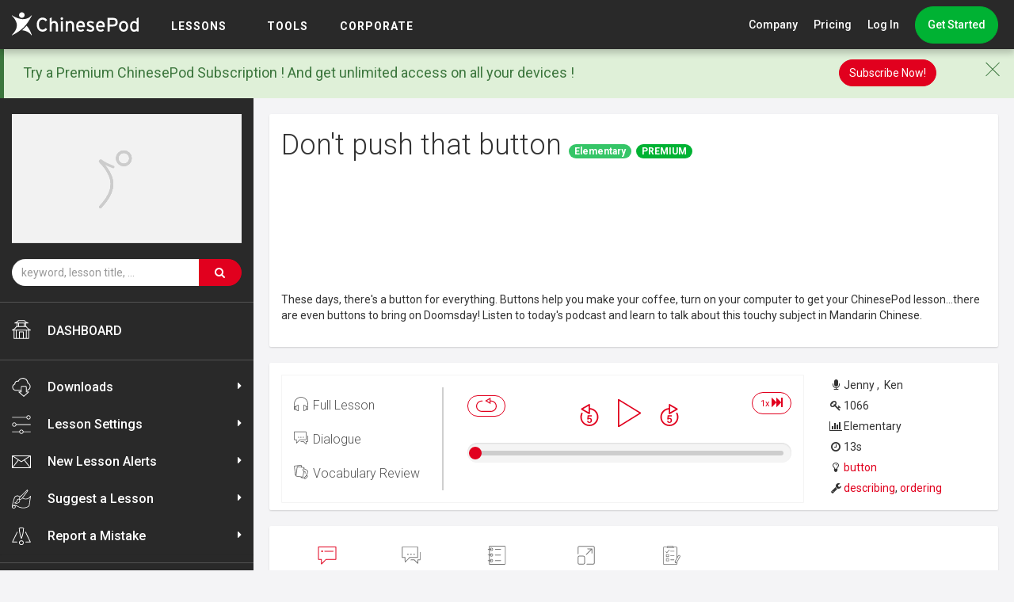

--- FILE ---
content_type: text/html; charset=UTF-8
request_url: https://chinesepod.com/lessons/dont-push-that-button
body_size: 49738
content:
<!DOCTYPE html PUBLIC "-//W3C//DTD XHTML 1.0 Transitional//EN" "http://www.w3.org/TR/xhtml1/DTD/xhtml1-transitional.dtd">
<html>
<head>

<meta http-equiv="Content-Type" content="text/html; charset=utf-8">
<title>Don't push that button &middot; Chinese Lesson - ChinesePod</title>
    <meta name="description" content="These days, there's a button for everything. Buttons help you make your coffee, turn on your computer to get your ChinesePod lesson...there are even buttons to bring on Doomsday! Listen to today's podcast and learn to talk about this touchy subject in Mandarin Chinese.  " />
<meta name="keywords" content="button,describing,ordering" >
<meta http-equiv="X-UA-Compatible" content="IE=edge" />
<meta name="p:domain_verify" content="3b2802e8866dbff7cdd3cd95b58725cb"/>
<meta name="viewport" content="width=device-width, initial-scale=1" />
    <link rel="stylesheet" href="/bootstrap/3.3.4/css/bootstrap.min.css" />
<link rel="stylesheet" href="https://maxcdn.bootstrapcdn.com/font-awesome/4.7.0/css/font-awesome.min.css"  integrity="sha384-wvfXpqpZZVQGK6TAh5PVlGOfQNHSoD2xbE+QkPxCAFlNEevoEH3Sl0sibVcOQVnN" crossorigin="anonymous"/>
<!--<link rel="stylesheet" href="/css/cp.css?v=" />-->
<!-- <link rel="stylesheet" href="/css/cp.css?v=01:28:28" /> -->

<link href="https://fonts.googleapis.com/css?family=Roboto:300,400,500,700" rel="stylesheet">

<link rel="shortcut icon" href="/favicon.ico" />
<link rel="apple-touch-icon" href="/images/icons/apple-touch-icon.png" />

<link rel="stylesheet" href="https://chinesepod.com/dist/main.css?id=ffbe4e8470c0020a56ed">


<script src="/js/jquery-1.11.1.min.js"></script>
<script src="/js/jquery-ui-1.11.2.min.js"></script>
<script src="/js/jquery.ui.touch-punch.min.js"></script>

<script type="text/javascript" src="/js/common.js?v=16021803"></script>

<meta property="fb:admins" content="689662443" />
<meta property="fb:app_id" content="579023338839518" />
<meta property="og:type" content="website" />
    <meta name="twitter:card" content="summary_large_image" />
    <meta name="twitter:site" content="@chinesepod" />
                        <meta property="og:title" content="Don't push that button" />
                                <meta property="og:url" content="https://chinesepod.com/lessons/dont-push-that-button" />
                                <meta property="og:description" content="These days, there's a button for everything. Buttons help you make your coffee, turn on your computer to get your ChinesePod lesson...there are even buttons to bring on Doomsday! Listen to today's podcast and learn to talk about this touchy subject in Mandarin Chinese.  " />
                                <meta property="og:image" content="https://s3contents.chinesepod.com/1066/d37391b6ab276e53445909912b31903080c866fa/images/chinesepod_B1066.jpg" />
            
<!--[if lt IE 9]>
    <script src="https://oss.maxcdn.com/libs/html5shiv/3.7.0/html5shiv.js"></script>
    <script src="https://oss.maxcdn.com/libs/respond.js/1.3.0/respond.min.js"></script>
<![endif]-->


<!-- Facebook Pixel Code -->
<!-- <script>
!function(f,b,e,v,n,t,s){if(f.fbq)return;n=f.fbq=function(){n.callMethod?
n.callMethod.apply(n,arguments):n.queue.push(arguments)};if(!f._fbq)f._fbq=n;
n.push=n;n.loaded=!0;n.version='2.0';n.queue=[];t=b.createElement(e);t.async=!0;
t.src=v;s=b.getElementsByTagName(e)[0];s.parentNode.insertBefore(t,s)}(window,
document,'script','https://connect.facebook.net/en_US/fbevents.js');

fbq('init', '1468506773475409');
fbq('track', "PageView");</script>
<noscript><img height="1" width="1" style="display:none"
src="https://www.facebook.com/tr?id=1468506773475409&ev=PageView&noscript=1"
/></noscript> -->
<!-- End Facebook Pixel Code -->
<!-- Lucky Orange Code -->
<script type='text/javascript'>
window.__lo_site_id = 82602;
(function() {
        var wa = document.createElement('script'); wa.type = 'text/javascript'; wa.async = true;
        wa.src = 'https://d10lpsik1i8c69.cloudfront.net/w.js';
        var s = document.getElementsByTagName('script')[0]; s.parentNode.insertBefore(wa, s);
  })();
</script>
<!-- Lucky Orange Code  -->
    <style>
        .mce-btn button {
            line-height: inherit !important;
        }
        #addComment {
            margin-top: 10px;
        }
    </style>
    <script src="/js/tinymce/tinymce.min.js" type="text/javascript"></script>
    <script type="text/javascript">
    var loadTinyMce = function(selector) {
        var id = $(selector).attr('id');
        tinymce.init({
            skin: 'light',
            selector: selector,
            content_css : '/css/tinymce.css',
            plugins: 'jbimages link paste autolink emoticons media',
            paste_as_text: true,
            menubar: false,
            statusbar: false,
            height: 300,
            browser_spellcheck: true,
            relative_urls: false,
            toolbar: 'bold italic | bullist numlist | link | emoticons | jbimages | media | tones',
            setup: function(editor) {
                editor.addButton('tones', {
                    type: 'button',
                    text: 'Convert Tone Marks',
                    icon: false,
                    image: '/images/convert.gif',
                    onclick: function() {
                        convert_pinyin_tone(id);
                    }
                });
            }
        });
    };
    </script>


<style>
           .font-chinese { font-size: 30px; }
       .font-english { font-size: 18px; }
        .font-chinese span {
        cursor: pointer;
    }
    .font-chinese span:hover {
        background: #FCC90D;
        border-radius: 4px;
    }
</style>
</head>
<body>
            <!-- <div id="fb-root"></div>
        <script>(function(d, s, id) {
          var js, fjs = d.getElementsByTagName(s)[0];
          if (d.getElementById(id)) return;
          js = d.createElement(s); js.id = id;
          js.src = "//connect.facebook.net/en_US/sdk.js#xfbml=1&version=v2.3&appId=579023338839518";
          fjs.parentNode.insertBefore(js, fjs);
        }(document, 'script', 'facebook-jssdk'));</script> -->
    
    
    
    <div id="dhtmltooltip"></div>
    <style>
    .cp-mega-dropdown {
        top: 62px !important;
    }
    a.fhf {
        color: #999 !important;
        font-size: 30px !important;
        padding: 0 5px 0 10px;
    }
    @media (max-width: 768px){
        a.fhf {
            color: #fff !important;
            padding: 0 5px;
        }
    }
    .cp-right-menu-item.cp-dropdown:hover a.fhf {
        color: #fff !important;
    }
    .help-dropdown a {
        font-size: 16px;
    }
    a.nav-icon-link svg {
        fill: #999 !important;
        -webkit-transition: .2s;
        -moz-transition: .2s;
        transition: .2s;
    }
    a.nav-icon-link:hover svg {fill: #fff !important;}
    nav.cp-navbar {top: 0 !important}
</style>
<nav class="cp-navbar">
    <div class="cp-navbar-logo-cont">
        <a href="/" class="cp-logo-link">
            <img src="/img/logo.svg" alt="ChinesePod" width="160" class="cp-navbar-logo">
        </a>
        <div class="cp-burger">
            <span></span>
            <span></span>
            <span></span>
        </div>
    </div>
    <div class="cp-menu cp-mobile-menu-collapsed">
        <div class="cp-menu-item">
            <span class="cp-menu-item-lbl">
                <a href="/dashboard/">LESSONS</a>
            </span>
            <div class="cp-mega-dropdown">
                <div class="cp-mega-dropdown-centralized">
                                            <a href="/#our-features" class="cp-mega-dropdown-item">Our Lessons</a>
                                        <a href="/playlist/say-it-right/welcome" class="cp-mega-dropdown-item">Say It Right</a>
                    <a href="/library/courses/" class="cp-mega-dropdown-item">Playlist </a>
                    <a href="/library/channels/?academic-levels" class="cp-mega-dropdown-item">Levels</a>

                </div>
            </div>
        </div>
        <div class="cp-menu-item">
            <span class="cp-menu-item-lbl">
                <a href="#">TOOLS</a>
            </span>
            <div class="cp-mega-dropdown">
                <div class="cp-mega-dropdown-centralized">
                    <a href="#" class="cp-mega-dropdown-item hidden-lg-disp">TOOLS</a>
                    <a href="/dictionary/english-chinese/" class="cp-mega-dropdown-item">Dictionary</a>
                    <a href="/tools/pronunciation/" class="cp-mega-dropdown-item">Pronunciation</a>
                                            <a href="/blog/" class="cp-mega-dropdown-item">Blog</a>
                                    </div>
            </div>
        </div>
<!--        <div class="cp-menu-item">-->
<!--            <span class="cp-menu-item-go">-->
<!--                 <a href="/academic-offers">Academic</a>-->
<!--            </span>-->
<!--        </div>-->
        <div class="cp-menu-item">
            <span class="cp-menu-item-go">
                 <a href="/corporate">Corporate</a>
            </span>
        </div>
        <div class="cp-right-menu">
                            <div class="cp-right-menu-item cp-dropdown">
                    <a href="#" class="cp-dropdown-toggle">Company</a>
                    <span class="cp-pointer-up"></span>
                    <div class="cp-dropdown-menu">
                        <a href="/why-choose-us/" class="cp-dropdown-menu-item">Why Choose Us</a>
                        <a href="/contact/" class="cp-dropdown-menu-item">Contact Us</a>
                        <a href="https://forum.chinesepod.com/" target="_blank" class="cp-dropdown-menu-item">Forum</a>
                        <a href="http://support.chinesepod.com/" class="cp-dropdown-menu-item">Help</a>
                        <hr class="divider">
                        <div class="cp-dropdown-menu-item cp-socials">
                            <ul class="list-inline social">
                                <li><a class="social-icon" href="https://www.facebook.com/ChinesePod" target="_blank">
                                        <img src="/images/social/facebook-red.svg">
                                        <img class="hover" src="/images/social/facebook-white.svg">
                                    </a>
                                </li>
                                <li><a class="social-icon" href="https://twitter.com/chinesepod" target="_blank">
                                        <img src="/images/social/twitter-red.svg">
                                        <img class="hover" src="/images/social/twitter-white.svg">
                                    </a>
                                </li>
                                <li><a class="social-icon" href="http://instagram.com/chinesepod/" target="_blank">
                                        <img src="/images/social/instagram-red.svg">
                                        <img class="hover" src="/images/social/instagram-white.svg">
                                    </a>
                                </li>
                                <li><a class="social-icon" href="https://www.youtube.com/user/ChinesePodTV" target="_blank">
                                        <img src="/images/social/youtube-red.svg">
                                        <img class="hover" src="/images/social/youtube-white.svg">
                                    </a>
                                </li>
                            </ul>
                        </div>
                        <div class="cp-dropdown-menu-item cp-app-stores">
                            <a href="https://itunes.apple.com/us/developer/chinesepod-limited/id820791896" target="_blank" class="cp-app-store-icon">
                                <img src="/img/app-store-icon.svg" alt="ChinesePod iOS App" height="33">
                            </a>&nbsp;
                            <a href="https://play.google.com/store/apps/developer?id=ChinesePod+Limited" target="_blank" class="cp-app-store-icon">
                                <img src="/img/google-play-icon.svg" alt="ChinesePod Google Play App" height="33">
                            </a>
                        </div>
                    </div>
                </div>
                <a href="/pricing/monthly/" class="cp-right-menu-item">Pricing</a>
                <a href="/accounts/signin" class="cp-right-menu-item">Log In</a>
                <div class="cp-right-menu-item">
                                            <a href="https://www.chinesepod.com/signup" class="cp-btn cp-btn-green cp-btn-rounded cp-nav-btn">Get Started</a>
                                                        </div>
                    </div>
    </div>
    </nav>

<script>
    // tooltip for the refer a friend
    // $(function () {
    //   $('[data-toggle="tooltip"]').tooltip()
    // })
</script>

    
    <div class="container-global">

        
                                    <div class="sir-banner-container">
                    <a href="/lp-sir" style="display:block;" onclick="ga('send', 'event', 'SIR', 'Banner unregistered');">
                        <img src="/img/start-sounding-native.jpg" alt="Say It Right Series" class="img-responsive center-block" />
                    </a>
                </div>
                    
        
        <div class="container">

            

                                        
            
        </div>





<div class="container-fluid">
    <!--SVG LIBRARY FOR ICONS-->
<svg style="display: none;">
    <symbol id="home-icon" viewBox="0 0 72 72">
        <path d="M71,37c-3.7-1.5-7-3.6-9.7-6.3c-2.7-2.6-4.6-4.5-5.5-6.4c-0.2-0.5-0.8-0.8-1.3-0.8h-0.4
            V12.8h7.1c0.7,0,1.3-0.5,1.5-1.2c0.1-0.7-0.2-1.4-0.9-1.7c-0.4-0.2-1-0.4-1.7-0.6c-2.1-0.7-5.7-1.9-7.4-3.5c-2.1-2-3.1-3.1-3.6-4.2
            c-0.2-0.5-0.8-0.8-1.3-0.8H24.3c-0.6,0-1.1,0.3-1.3,0.8c-0.5,1.1-1.5,2-3,3.6l-0.3,0.3c-1.7,1.8-5.4,3-7.6,3.8
            c-0.7,0.3-1.3,0.5-1.7,0.6c-0.6,0.3-1,1-0.9,1.7c0.1,0.7,0.7,1.2,1.4,1.2h6.9v10.6h-0.4c-0.6,0-1.1,0.3-1.3,0.8
            c-0.8,1.7-2.3,3.2-4.7,5.6L11,30.3C8.2,33.1,4.9,35.4,1,37c-0.6,0.3-1,1-0.9,1.7c0.1,0.7,0.7,1.2,1.4,1.2h4.9v29.9
            c0,0.8,0.7,1.5,1.5,1.5h20.3h14.9h20.3c0.8,0,1.5-0.7,1.5-1.5V39.8h5.4c0.7,0,1.3-0.5,1.5-1.2C72,38,71.6,37.3,71,37z M43.2,43.4
            H28.3c-0.8,0-1.5,0.7-1.5,1.5v23.4h-8.6V40h35.4v28.2h-8.9V44.8C44.7,44,44,43.4,43.2,43.4z M51,23.4h-2.9V12.8H51V23.4z
            M45.1,12.8v10.6H26.8V12.8H45.1z M21.8,7.6l0.3-0.3c1.4-1.4,2.4-2.4,3.1-3.6h21.5c0.8,1.3,2.1,2.6,3.8,4.2
            c0.8,0.7,1.7,1.4,2.7,1.9H18.6C19.8,9.2,20.9,8.5,21.8,7.6z M20.8,12.8h3v10.6h-3V12.8z M13.1,32.3l0.4-0.4
            c2.2-2.2,3.7-3.8,4.7-5.5h35.2c1.2,2,3.1,3.9,5.7,6.4c1.6,1.5,3.3,2.9,5.2,4.1H7.5C9.6,35.6,11.4,34.1,13.1,32.3z M9.4,40h5.8v28.2
            H9.4V40z M29.8,68.3v-22h12v22H29.8z M62.1,68.3h-5.5V40h5.5V68.3z"/>
    </symbol>
    <symbol id="speech-bubble-icon" viewBox="0 0 72 72">
        <path d="M31.3,45.5H61c0.8,0,1.5-0.7,1.5-1.5V23.7v-2.9V4.9c0-0.8-0.7-1.5-1.5-1.5H1.9
            c-0.8,0-1.5,0.7-1.5,1.5V44c0,0.8,0.7,1.5,1.5,1.5h9.4l0.5,16.3c0,0.6,0.4,1.1,0.9,1.3l0.5,0.1c0.4,0,0.8-0.2,1-0.4l8.4-8.5
            l2.6-2.7L31.3,45.5z M22,50.8l-7.4,7.5L14.2,44c0-0.8-0.7-1.4-1.5-1.4H3.4V6.3h56.2v14.5v0.6v2.3v18.8H30.7c-0.4,0-0.8,0.2-1,0.4
            L25,47.8L22,50.8z"/>
        <path d="M63,54.6h7.1c0.8,0,1.5-0.7,1.5-1.5V24.2h-2.9v27.4h-7.1c-0.8,0-1.4,0.6-1.5,1.4l-0.3,10.5
            L48.4,52.1c-0.3-0.3-0.7-0.4-1-0.4H36l-2.9,2.9h13.7l13.4,13.5c0.3,0.3,0.7,0.4,1,0.4l0.5-0.1c0.5-0.2,0.9-0.7,0.9-1.3L63,54.6z"/>
        <circle cx="35.5" cy="32.3" r="2.5"/>
        <circle cx="47.3" cy="32.3" r="2.5"/>
        <path d="M26.2,32.3c0-0.9-0.5-1.7-1.2-2.1c-0.4-0.2-0.8-0.4-1.3-0.4c-0.7,0-1.2,0.3-1.7,0.7
            c-0.5,0.5-0.8,1.1-0.8,1.8c0,0.7,0.3,1.4,0.8,1.8c0.4,0.4,1,0.7,1.7,0.7c0.5,0,0.9-0.2,1.3-0.4C25.7,34,26.2,33.2,26.2,32.3z"/>
    </symbol>
    <symbol id="copy-icon" viewBox="0 0 72 72">
        <path d="M55.9,13h-3H17.7v47.9v3v7.6h49.5V70V13H55.9z M64.2,68.5H20.7v-4.6v-3V16h32.1h3h8.4V68.5z"/>
        <polygon points="7.8,3.5 52.9,3.5 52.9,10.2 55.9,10.2 55.9,0.5 4.7,0.5 4.7,63.9 14.2,63.9 
            14.2,60.9 7.8,60.9 	"/>
        <polygon points="30.6,29.5 30.6,32.5 52.9,32.5 55.2,32.5 55.2,29.5 52.9,29.5 	"/>
        <polygon points="30.6,41.5 30.6,44.5 52.9,44.5 55.2,44.5 55.2,41.5 52.9,41.5 	"/>
        <polygon points="30.6,53.5 30.6,56.5 52.9,56.5 55.2,56.5 55.2,53.5 52.9,53.5 	"/>
    </symbol>
    <symbol id="dictionary-icon" viewBox="0 0 72 72">
        <path d="M68.2,62.8L68.2,62.8c-0.1-0.2-0.9-1.7-1.8-4c-0.8-2.3-1.6-5.3-1.6-8.5c0-3,0.7-6.1,2.8-8.9
            c0.2-0.1,0.4-0.2,0.5-0.4c0.2-0.3,0.3-0.7,0.2-1L57.7,3.5c-0.6-2-2.4-3.4-4.5-3.4H21c-2.1,0-4,1.4-4.5,3.4L4.6,46.3
            c0,0.1,0,0.3,0,0.4C4,48.2,3.6,49.9,3.6,52c0,2.9,0.6,5.2,1.6,7c1.4,2.7,3.6,4.1,5.4,4.8c1.8,0.7,3.2,0.8,3.3,0.8l0,0h35.9l3.7,6.1
            c0.1,0.2,0.3,0.3,0.5,0.5c0,0,0.4,0.2,1,0.4c0.6,0.2,1.4,0.4,2.3,0.4c0.5,0,1-0.1,1.5-0.2c0.7-0.2,1.5-0.8,2-1.6
            c0.5-0.8,0.7-1.8,0.7-3.1c0-0.2,0-0.4,0-0.6c0-0.2-0.1-0.4-0.2-0.5l-0.8-1.4h1.7h5c0.4,0,0.8-0.2,1-0.6
            C68.4,63.6,68.4,63.1,68.2,62.8z M18.8,4.2c0.3-1,1.2-1.7,2.3-1.7h32.2c0,0,0,0,0,0c1,0,2,0.7,2.2,1.7l10.2,35l-3.6,0h-4.2
            c0.7-2.1,1-4.3,1-6.6c0-3.9-1-7.8-3.2-11.4c-4.1-6.8-11.3-10.5-18.7-10.5c0,0,0,0,0,0c0,0,0,0,0,0c-3.9,0-7.8,1-11.4,3.2
            C18.8,18,15,25.3,15,32.6c0,2.2,0.3,4.4,1,6.5h-0.8l-0.1,0c-0.1,0-2.9,0.2-5.7,1.9c-0.4,0.2-0.7,0.5-1.1,0.7L18.8,4.2z M56.5,32.6
            c0,2.2-0.4,4.5-1.1,6.6c-0.3,0.8-0.6,1.6-1,2.4c-1.6,3.1-4,5.8-7.3,7.8c-3.2,1.9-6.7,2.8-10.1,2.8c-6.6,0-13-3.3-16.7-9.4
            c-0.2-0.4-0.5-0.8-0.7-1.2c-0.4-0.8-0.7-1.6-1-2.4c-0.8-2.1-1.1-4.3-1.1-6.5c0-6.6,3.3-13,9.4-16.7c3.2-1.9,6.7-2.8,10.1-2.8
            c6.6,0,13,3.3,16.7,9.4C55.6,25.7,56.5,29.1,56.5,32.6z M14,62.2c-0.3,0-2.2-0.2-4-1.4c-1-0.6-1.9-1.6-2.7-3C6.5,56.4,6,54.6,6,52
            c0-2.6,0.6-4.4,1.5-5.9c1.3-2.1,3.2-3.3,4.9-3.9c0.8-0.3,1.6-0.5,2.1-0.6c0.3,0,0.5-0.1,0.6-0.1l0.2,0l0,0h1.7
            c0.4,0.8,0.8,1.7,1.3,2.5c4.1,6.8,11.3,10.5,18.7,10.5c0,0,0,0,0,0c0,0,0,0,0,0c2.1,0,4.2-0.3,6.2-0.9l5.2,8.5H14z M59,68.5
            c-0.2,0.5-0.4,0.7-0.6,0.8c-0.2,0.1-0.6,0.2-1,0.2c0,0,0,0,0,0c0,0,0,0,0,0c-0.5,0-1.1-0.1-1.6-0.3c-0.2-0.1-0.3-0.1-0.4-0.2
            l-2.8-4.6l-1.4-2.4l-5.7-9.4c1-0.4,1.9-0.9,2.8-1.5c0.4-0.2,0.7-0.4,1-0.7l7,11.5l1.4,2.4l1.4,2.3c0,0.1,0,0.1,0,0.2
            C59.2,67.7,59.1,68.2,59,68.5z M64.2,62.2h-5.2l-7.9-12.9c2.5-2.2,4.4-4.8,5.7-7.7H62h2.7c-1.7,2.8-2.3,5.9-2.3,8.8
            c0,3.7,0.9,7,1.9,9.5c0.3,0.9,0.7,1.7,1,2.3H64.2z"/>
        <path d="M44.3,26.2l-5.5,0.4l3.2-3.7c0.3-0.3,0.4-0.8,0.2-1.3c-0.2-0.4-0.6-0.7-1.1-0.7h-5.3
            l1.2-1.3c0.4-0.5,0.4-1.2-0.1-1.7s-1.2-0.4-1.7,0.1l-5.4,6c-0.4,0.5-0.4,1.2,0.1,1.7c0.5,0.4,1.2,0.4,1.7-0.1l2.1-2.3h4.8l-3.1,3.5
            l-6.6,0.5c-0.3,0-0.7,0.2-0.9,0.5c-0.2,0.3-0.3,0.6-0.2,1l1.9,7.5c0.1,0.5,0.6,0.9,1.2,0.9l11.4-0.1c0.5,0,1-0.4,1.1-0.9l2.2-8.5
            c0.1-0.4,0-0.8-0.2-1.1C45.1,26.4,44.7,26.2,44.3,26.2z M30.8,30.9l-0.3-1.3l4.5-0.3l0,1.4L30.8,30.9z M31.8,34.8l-0.4-1.6l3.7-0.2
            l0.1,1.8L31.8,34.8z M41.3,34.7l-3.8,0l-0.1-1.8l4.4-0.2L41.3,34.7z M42.4,30.4l-5.1,0.2l-0.1-1.5l5.6-0.4L42.4,30.4z"/>
        <path d="M26.7,41.8c-0.4,0.5-0.3,1.3,0.2,1.7c0.5,0.4,1.3,0.3,1.7-0.2l1.4-1.7l0.7-0.9
            c0.3-0.4,0.3-1,0-1.4c-0.1-0.1-0.1-0.2-0.2-0.2c-0.5-0.4-1.3-0.3-1.7,0.2l0,0l-1.9,2.4L26.7,41.8z"/>
        <path d="M32.9,40.6l0.8,0.9l1.3,1.6c0.4,0.5,1.2,0.6,1.7,0.2c0.5-0.4,0.6-1.2,0.2-1.7l-0.1-0.1
            l-2-2.4l-0.1-0.1c-0.4-0.5-1.2-0.6-1.7-0.2C33,39,33,39.1,32.9,39.2C32.6,39.6,32.6,40.2,32.9,40.6z"/>
        <path d="M37.2,40.3l1.1,1.2l1.4,1.6c0.4,0.5,1.2,0.5,1.7,0.1c0.5-0.4,0.5-1.2,0.1-1.7c0,0,0,0,0,0
            l-2.1-2.4L39,38.7c-0.4-0.5-1.2-0.5-1.7-0.1c-0.2,0.1-0.3,0.3-0.3,0.5C36.9,39.5,37,40,37.2,40.3z"/>
        <path d="M42.1,40.4l1.4,1.2l2.2,1.8c0.5,0.4,1.2,0.3,1.7-0.2c0.4-0.5,0.3-1.2-0.1-1.6c0,0,0,0,0,0
            l-2.8-2.3l-0.7-0.6c-0.5-0.4-1.2-0.3-1.7,0.2c-0.1,0.1-0.2,0.3-0.2,0.5C41.6,39.6,41.7,40.1,42.1,40.4z"/>
    </symbol>
    <symbol id="book-icon" viewBox="0 0 72 72">
        <path d="M61.6,7.1V1.5H10.4v5.6H0.1V67h28c0.4,2.4,2.5,3.5,5,3.5H36h0h2.9c2.5,0,4.6-1.1,5-3.5h28
			V7.1H61.6z M37.7,10.5V7.1V4.9h20.5v2.2v3.4v42.4H37.7V10.5z M13.8,10.5V7.1V4.9h20.5v2.2v3.4v42.4H13.8V10.5z M68.5,63.6l-27.9,0
			v0v1.9c0,0.7-0.4,1.3-1.1,1.5c-0.2,0.1-0.4,0.1-0.6,0.1H36h0h-2.9c-0.2,0-0.4,0-0.6-0.1c-0.6-0.2-1-0.8-1.1-1.5v-1.9v0l-27.9,0
			V10.5h6.9v45.8h51.2V10.5h6.9V63.6z"/>
    </symbol>
    <symbol id="pronunciation-icon" viewBox="0 0 72 72">
        <path d="M57.2,34.7c-0.1-0.1-1.7-1.6-3.2-3.8c-1.5-2.2-2.9-5.2-2.9-8.2l0-0.2c0-0.1,0-0.3,0-0.4
            c0-3.7-1.2-6.8-2.4-8.9c-0.6-1.1-1.2-1.9-1.7-2.4c0.1-0.1,0.2-0.3,0.4-0.5c0.3-0.4,0.6-0.8,0.8-1.3c0.2-0.5,0.5-1,0.5-1.7
            c0-0.3-0.1-0.6-0.2-0.8c-0.2-0.4-0.5-0.6-0.8-0.9c-0.5-0.4-1.2-0.8-2.1-1.2C42.9,3.4,38.4,2.3,32,2.3c-3.5,0-7.5,0.3-12,1.1
            c-4.6,0.8-8.2,2.2-10.9,4.1C5,10.3,2.8,14.1,1.6,17.9C0.5,21.8,0.3,25.7,0.2,29l0,0c0,0.1,0,0.3,0,0.4c0,2.4,0.7,4.7,1.8,6.9
            c1.6,3.2,4,6.2,6.2,8.9c1.1,1.3,2.2,2.6,3.1,3.8c0.9,1.2,1.6,2.2,2,3.1c0.4,0.7,0.5,1.9,0.5,3.2c0,3.1-1,7.3-2,10.6
            c-0.4,1.4-0.9,2.7-1.2,3.7h2.5c0.3-0.9,0.6-1.9,1-3c1-3.5,2.1-7.7,2.1-11.3c0-1.6-0.2-3-0.8-4.2c-0.7-1.5-1.9-3.1-3.3-4.8
            c-2-2.5-4.5-5.3-6.4-8.2c-1-1.4-1.8-2.9-2.3-4.4c-0.6-1.5-0.9-2.9-0.9-4.4c0-0.1,0-0.2,0-0.3v0c0.2-4.4,0.4-9.5,2.7-13.9
            c1.1-2.2,2.8-4.2,5.2-5.8c2.4-1.6,5.6-3,10-3.7C24.8,5,28.7,4.7,32,4.7h0c5,0,8.7,0.7,11.2,1.5c1.2,0.4,2.1,0.8,2.7,1.1
            c0.2,0.1,0.3,0.2,0.4,0.3c0,0.1-0.1,0.2-0.2,0.4c-0.2,0.4-0.6,0.9-0.9,1.3c-0.2,0.2-0.3,0.3-0.4,0.5l-0.1,0.1l0,0l0,0
            c-0.2,0.2-0.4,0.5-0.4,0.9c0,0.3,0.1,0.6,0.4,0.9l0,0c0.1,0.1,1.1,1.1,2.1,2.9c1,1.8,2.1,4.4,2.1,7.6c0,0.1,0,0.2,0,0.3
            c0,0.1,0,0.2,0,0.3c0,3.9,1.8,7.3,3.5,9.8c0.9,1.3,1.8,2.3,2.4,3c-0.3,0.2-0.7,0.5-1,0.7c-0.4,0.3-0.9,0.6-1.3,0.8
            c-0.4,0.2-0.8,0.4-1,0.5c-0.6,0.2-1,0.8-0.8,1.4l0,0.1c0.1,0.3,0.3,1.1,0.5,1.9c0.1,0.4,0.2,0.8,0.2,1.2c0,0.1,0,0.2,0,0.3
            c-0.7,0.1-1.8,0.2-2.9,0.3c-1.2,0.1-2.4,0.2-3.2,0.2h0l0,0c-0.3,0-0.6,0-0.6,0c-0.1,0-0.2,0-0.3,0c-0.5,0-0.9,0.3-1.1,0.7
            c-0.2,0.5-0.1,1.1,0.4,1.4c0,0,1.4,1,3.1,2.1c0.9,0.5,1.8,1.1,2.7,1.6c0.5,0.2,1,0.5,1.5,0.6c-0.1,0.2-0.1,0.3-0.2,0.5
            c-0.1,0.1-0.2,0.2-0.3,0.3c-0.4,0.2-0.8,0.6-1,1c-0.2,0.4-0.3,0.8-0.3,1.2c0,0.4,0.1,0.8,0.2,1.2c0.1,0.6,0.3,1.1,0.5,1.6
            c0.1,0.5,0.2,0.9,0.2,1.2c0,0.1,0,0.2,0,0.3l-0.1,0.2c-0.2,0.2-0.4,0.3-0.7,0.4c-0.3,0.1-0.6,0.1-1,0.1h0h0c-0.7,0-1.7-0.2-2.6-0.4
            c-0.9-0.2-1.9-0.4-2.8-0.4c-0.5,0-1,0.1-1.6,0.3c-0.4,0.2-0.7,0.5-0.9,0.8c-0.4,0.6-0.7,1.2-1,2c-0.8,2.3-1.4,5.7-1.4,8.9
            c0,0.4,0,0.8,0,1.2h2.4c0-0.4,0-0.8,0-1.2c0-2.2,0.3-4.6,0.8-6.5c0.2-0.9,0.5-1.8,0.8-2.3c0.1-0.3,0.3-0.5,0.4-0.7l0.1-0.1l0,0
            c0,0,0.2-0.1,0.4-0.1l0,0l0,0c0.5,0,1.4,0.2,2.3,0.4c0.9,0.2,2,0.4,3.1,0.4c0.6,0,1.2-0.1,1.8-0.3c0.6-0.2,1.2-0.6,1.7-1.1
            c0.3-0.3,0.5-0.7,0.6-1c0.1-0.4,0.2-0.7,0.2-1.1c0-0.9-0.3-1.7-0.5-2.4c-0.1-0.4-0.2-0.7-0.3-1c-0.1-0.3-0.1-0.5-0.1-0.6l0-0.1h0
            c0.5-0.3,0.9-0.7,1.2-1.1c0.4-0.6,0.6-1.2,0.7-1.7c0.1-0.5,0.1-0.8,0.1-0.9c0-0.6-0.4-1.1-1-1.2c-0.4-0.1-1.2-0.3-2-0.7
            c-0.8-0.4-1.7-0.9-2.5-1.4c0.6-0.1,1.3-0.1,1.9-0.2c1.5-0.2,2.8-0.4,2.8-0.4c0.4-0.1,0.8-0.3,0.9-0.7c0.1-0.4,0.1-0.6,0.1-0.9
            c0-0.5-0.1-0.9-0.2-1.4c-0.1-0.8-0.3-1.6-0.5-2.3c0.2-0.1,0.4-0.2,0.6-0.3c1.7-1,3.5-2.3,3.6-2.3c0.3-0.2,0.5-0.5,0.5-0.9
            C57.6,35.3,57.4,34.9,57.2,34.7L57.2,34.7z"/>
        <path d="M60.1,42.1c-0.4-0.5-1.1-0.6-1.7-0.2c-0.5,0.4-0.6,1.1-0.2,1.7l0,0c0,0,0.3,0.4,0.5,0.9
            c0.2,0.5,0.4,1.2,0.4,1.8c0,0.7-0.2,1.4-0.9,2.1c-0.4,0.5-0.4,1.2,0.1,1.7c0.5,0.4,1.2,0.4,1.7-0.1c1.1-1.2,1.5-2.6,1.5-3.7
            c0-1.2-0.4-2.2-0.7-2.9C60.5,42.6,60.1,42.1,60.1,42.1z"/>
        <path d="M65.2,41.2C64.6,39.9,64,39.1,64,39c-0.4-0.5-1.1-0.6-1.7-0.2c-0.5,0.4-0.6,1.1-0.2,1.7l0,0
            c0,0,0.6,0.8,1.1,1.9c0.5,1.1,1,2.6,1,4.2c0,1.6-0.5,3.3-2,4.9c-0.4,0.5-0.4,1.2,0.1,1.7c0.5,0.4,1.2,0.4,1.7-0.1
            c1.9-2.1,2.6-4.4,2.6-6.5C66.5,44.4,65.8,42.6,65.2,41.2z"/>
        <path d="M69.7,37.7c-1-2.3-2.1-3.7-2.1-3.8c-0.4-0.5-1.1-0.6-1.6-0.3c-0.5,0.4-0.6,1.1-0.3,1.6l0,0
            c0.1,0.1,1,1.5,1.9,3.5c0.9,2.1,1.8,4.8,1.8,7.8c0,3.2-1,6.6-4,9.8c-0.4,0.5-0.4,1.2,0,1.7c0.5,0.4,1.2,0.4,1.7,0
            c3.5-3.6,4.7-7.7,4.7-11.4C71.8,43.1,70.8,40,69.7,37.7z"/>
    </symbol>
    <symbol id="coin-icon" viewBox="0 0 72 72">
        <path d="M36,0.4C16.4,0.4,0.4,16.4,0.4,36c0,19.6,15.9,35.6,35.6,35.6c19.6,0,35.6-15.9,35.6-35.6
            C71.6,16.4,55.6,0.4,36,0.4z M36,69.1C17.8,69.1,2.9,54.2,2.9,36C2.9,17.8,17.8,2.9,36,2.9c18.2,0,33.1,14.8,33.1,33.1
            C69.1,54.2,54.2,69.1,36,69.1z"/>
        <path d="M36,13.9c-12.2,0-22.1,9.9-22.1,22.1S23.8,58.1,36,58.1S58.1,48.2,58.1,36
            S48.2,13.9,36,13.9z M36,55.6c-10.8,0-19.6-8.8-19.6-19.6S25.2,16.4,36,16.4S55.6,25.2,55.6,36S46.8,55.6,36,55.6z"/>
        <path d="M43.3,27.5H28.7c-0.7,0-1.3,0.6-1.3,1.3v14.6c0,0.7,0.6,1.3,1.3,1.3h14.6
            c0.7,0,1.3-0.6,1.3-1.3V28.7C44.5,28,44,27.5,43.3,27.5z M42,42H30V30H42V42z"/>
    </symbol>
    <symbol id="headphones-icon" viewBox="0 0 72 72">
        <path d="M71.6,36c0-19.6-15.9-35.5-35.5-35.5C16.6,0.5,0.7,16.4,0.7,36c0,4.1,0.8,8.1,2.1,11.7H0.4
		v17h9.4c2.7,4,7.3,6.7,12.4,6.8l1.6,0V40.8l-1.6,0C17,41,12.4,43.7,9.7,47.7H6.1C4.6,44,3.8,40.1,3.8,36
		c0-17.9,14.5-32.4,32.4-32.4S68.5,18.1,68.5,36c0,4.1-0.8,7.9-2.2,11.5h-4.1c-2.7-4-7.3-6.7-12.4-6.8l-1.6,0v30.7l1.6,0
		c5.2-0.1,9.7-2.8,12.4-6.8h9.4v-17h-2C70.9,43.8,71.6,40,71.6,36z M20.6,44.1v24.1c-5.9-0.9-10.4-6-10.4-12.1S14.8,45,20.6,44.1z
		 M8.1,50.8c-0.6,1.7-1,3.5-1,5.4c0,1.9,0.4,3.7,1,5.4H3.5V50.8H8.1z M51.4,68V43.8c5.9,0.9,10.4,6,10.4,12.1S57.2,67.1,51.4,68z
		 M68.5,61.3h-4.7c0.6-1.7,1-3.5,1-5.4c0-1.9-0.4-3.7-1-5.4h4.7V61.3z"/>
    </symbol>
    <symbol id="times-icon" viewBox="0 0 72 72">
        <polygon points="62.6,13 60.4,10.9 36.1,35.2 11.8,10.9 9.7,13 34,37.3 9.7,61.6 11.8,63.8 
	    36.1,39.4 60.4,63.8 62.6,61.6 38.2,37.3 "/>
    </symbol>
    <symbol id="playlist-icon" viewBox="0 0 72 72">
        <path d="M71.3,45.3c-0.3-0.3-0.7-0.4-1.1-0.4h-3.8c0-0.1-0.1-0.3-0.2-0.5c-0.5-1.9-1.2-5.4-1.2-8.2
            l0-0.2c0-2,0.3-4.3,0.7-6.2c0.2-0.9,0.4-1.8,0.6-2.4c0-0.1,0-0.1,0.1-0.2H70c0.4,0,0.8-0.2,1.1-0.4c0.3-0.3,0.4-0.7,0.4-1.1
            c0-0.4-0.2-0.8-0.4-1.1c-0.3-0.3-0.7-0.4-1.1-0.4H30.2v-0.3h29.3h4.7c0.4,0,0.8-0.2,1.1-0.4c0.3-0.3,0.4-0.7,0.4-1.1
            c0-0.4-0.2-0.8-0.4-1.1c-0.3-0.3-0.7-0.4-1.1-0.4h-3.8c0-0.1-0.1-0.3-0.2-0.5c-0.5-1.9-1.2-5.4-1.2-8.2l0-0.2c0-2,0.3-4.3,0.7-6.2
            c0.2-0.9,0.4-1.8,0.6-2.4c0-0.1,0-0.1,0.1-0.2H64c0.4,0,0.8-0.2,1.1-0.4c0.3-0.3,0.4-0.7,0.4-1.1c0-0.4-0.2-0.8-0.4-1.1
            c-0.3-0.3-0.7-0.4-1.1-0.4H8.4c0,0,0,0,0,0c-1.5,0-2.8,0.5-3.8,1.3C3,2.8,2,4.6,1.3,6.5c-0.7,1.9-1,3.9-1,5.6v0
            c0,2.3,0.6,5.1,1.8,7.4c0.6,1.2,1.4,2.2,2.5,3c1,0.8,2.4,1.3,3.8,1.3c0,0,0,0,0,0h8.8v0.3h-2.8c0,0,0,0,0,0c-1.5,0-2.8,0.5-3.8,1.3
            c-1.6,1.2-2.6,3-3.3,4.9c-0.7,1.9-1,3.9-1,5.6v0c0,2.3,0.6,5.1,1.8,7.4c0.6,1.2,1.4,2.2,2.5,3c1,0.8,2.4,1.3,3.8,1.3c0,0,0,0,0,0
            h51.1h4.7c0.4,0,0.8-0.2,1.1-0.4c0.3-0.3,0.4-0.7,0.4-1.1C71.8,45.9,71.6,45.5,71.3,45.3z M8.4,20.9c-0.8,0-1.4-0.2-2-0.7
            c-0.9-0.7-1.8-2-2.3-3.5c-0.6-1.5-0.8-3.2-0.8-4.6v0c0-1.8,0.5-4.2,1.5-6C5.2,5.2,5.8,4.4,6.4,4c0.6-0.5,1.3-0.7,2-0.7h49
            C57.2,4,57,5,56.8,6c-0.3,1.9-0.6,4-0.6,5.9l0,0.3c0,2.3,0.3,4.8,0.8,6.8c0.1,0.7,0.3,1.3,0.4,1.9H30.2v-9.5h13.2
            c0.8,0,1.5-0.7,1.5-1.5c0-0.8-0.7-1.5-1.5-1.5H12.3c-0.8,0-1.5,0.7-1.5,1.5c0,0.8,0.7,1.5,1.5,1.5h4.8v9.5H8.4z M27.2,11.4v21.1
            l-2.6-2.6c-0.6-0.6-1.5-0.6-2.1,0l-2.3,2.3V11.4H27.2z M62.9,42.9c0.1,0.7,0.3,1.3,0.4,1.9h-49c-0.8,0-1.4-0.2-2-0.7
            c-0.9-0.7-1.8-2-2.3-3.5c-0.6-1.5-0.8-3.2-0.8-4.6v0c0-1.8,0.5-4.2,1.5-6c0.5-0.9,1.1-1.6,1.7-2.1c0.6-0.5,1.3-0.7,2-0.7h2.8v8.6
            c0,0.6,0.4,1.2,0.9,1.4c0.6,0.2,1.2,0.1,1.6-0.3l3.8-3.8l4.1,4.1c0.4,0.4,1.1,0.6,1.6,0.3c0.6-0.2,0.9-0.8,0.9-1.4v-8.9h33.2
            c-0.2,0.8-0.4,1.7-0.6,2.7c-0.3,1.9-0.6,4-0.6,5.9l0,0.3C62.2,38.4,62.5,40.9,62.9,42.9z"/>
        <path d="M64.3,68.7h-3.8c0-0.1-0.1-0.3-0.2-0.5c-0.5-1.9-1.2-5.4-1.2-8.2l0-0.2c0-2,0.3-4.3,0.7-6.2
            c0.2-0.9,0.4-1.8,0.6-2.4c0-0.1,0-0.1,0.1-0.2H64c0.4,0,0.8-0.2,1.1-0.4c0.3-0.3,0.4-0.7,0.4-1.1c0-0.4-0.2-0.8-0.4-1.1
            c-0.3-0.3-0.7-0.4-1.1-0.4H8.4c0,0,0,0,0,0c-1.5,0-2.8,0.5-3.8,1.3c-1.6,1.2-2.6,3-3.3,4.9c-0.7,1.9-1,3.9-1,5.6v0
            c0,2.3,0.6,5.1,1.8,7.4c0.6,1.2,1.4,2.2,2.5,3c1,0.8,2.4,1.3,3.8,1.3c0,0,0,0,0,0h51.1h4.7c0.4,0,0.8-0.2,1.1-0.4
            c0.3-0.3,0.4-0.7,0.4-1.1c0-0.4-0.2-0.8-0.4-1.1C65.1,68.9,64.7,68.7,64.3,68.7z M56.9,66.9c0.1,0.7,0.3,1.3,0.4,1.9h-49
            c-0.8,0-1.4-0.2-2-0.7c-0.9-0.7-1.8-2-2.3-3.5c-0.6-1.5-0.8-3.2-0.8-4.6v0c0-1.8,0.5-4.2,1.5-6c0.5-0.9,1.1-1.6,1.7-2.1
            c0.6-0.5,1.3-0.7,2-0.7h49c-0.2,0.8-0.4,1.7-0.6,2.7c-0.3,1.9-0.6,4-0.6,5.9l0,0.3C56.2,62.4,56.5,64.8,56.9,66.9z"/>
    </symbol>
    <symbol id="level-icon" viewBox="0 0 72 72">
        <path d="M66.9,47.5c0.7-1.1,1.3-2,2-3c0.8-1.1,1.7-2.3,2.6-4c0.2-0.4,0.2-0.9,0.1-1.3
            c-0.2-0.4-0.5-0.7-1-0.8c-1.1-0.3-2.2-0.7-3.4-1c0-0.5,0-0.9,0-1.4c0-16.8-13.6-30.3-30.3-30.3C20.1,5.7,6.5,19.2,6.5,36
            c0,0.3,0,0.6,0,0.9C4.7,37.5,3,38,1.4,38.4c-0.5,0.1-0.8,0.5-1,1c-0.2,0.5-0.1,1,0.2,1.4l4.9,6.6c-0.8,1.4-1.6,2.9-2.3,4.4
            c-0.9,1.9-1.8,3.7-2.7,5c-0.3,0.5-0.3,1.2,0.1,1.7C1.1,59,1.8,59.2,2.4,59c2.9-1.1,6.5-2.7,10.7-4.1c5.6,7,14.1,11.5,23.7,11.5
            c9.4,0,17.9-4.3,23.4-11.1c3.6,1.3,6.7,2.7,9.4,3.7c0.6,0.2,1.2,0.1,1.6-0.4c0.4-0.4,0.5-1.1,0.2-1.7L66.9,47.5z M17.5,16.6
            c5-5,11.8-8,19.4-8c7.6,0,14.4,3.1,19.4,8c5,5,8,11.8,8,19.4c0,0.2,0,0.3,0,0.5c-2.7-0.8-5.5-1.7-8.6-2.4c-1-9.5-9-16.9-18.7-16.9
            c-9.6,0-17.6,7.2-18.7,16.6c-3.1,0.7-6,1.5-8.7,2.3c0,0,0,0,0,0C9.5,28.4,12.5,21.6,17.5,16.6z M52.4,33.3c-4.5-1-9.3-1.7-14.5-1.7
            c-0.4,0-0.8,0-1.1,0c-5.6,0-10.8,0.6-15.5,1.6c0.6-3.2,2.1-6.1,4.4-8.3c2.9-2.9,6.8-4.6,11.2-4.6c4.4,0,8.3,1.8,11.2,4.6
            C50.3,27.1,51.9,30,52.4,33.3z M56.2,55.4c-5,5-11.8,8-19.4,8c-7.6,0-14.4-3.1-19.4-8c-0.5-0.5-0.9-1-1.3-1.5
            c0.2,0,0.3-0.1,0.5-0.1c2.9-0.9,6.2-1.7,9.6-2.2c3,2.1,6.7,3.3,10.6,3.3c3.9,0,7.5-1.2,10.5-3.2c3.2,0.6,6.1,1.4,8.9,2.2
            c0.4,0.1,0.7,0.2,1.1,0.3C56.9,54.6,56.5,55,56.2,55.4z M31.4,50.9c1.7-0.1,3.4-0.2,5.2-0.2c0.4,0,0.8,0,1.3,0
            c1.5,0,2.9,0.1,4.3,0.3c-1.7,0.6-3.4,0.9-5.3,0.9C34.9,51.8,33.1,51.5,31.4,50.9z M62.1,52.8c-0.9-0.3-1.9-0.7-2.9-1
            c-0.7-0.2-1.4-0.5-2.1-0.7c-2.1-0.7-4.4-1.3-6.8-1.8c-1.2-0.3-2.4-0.5-3.7-0.7c-2.7-0.4-5.6-0.7-8.6-0.8c-0.4,0-0.9,0-1.3,0
            c-3.4,0-6.6,0.3-9.6,0.7c-1.3,0.2-2.5,0.4-3.7,0.6c-2.7,0.5-5.2,1.2-7.5,1.9c-0.5,0.2-1,0.3-1.6,0.5c-1,0.3-2,0.6-2.9,1
            C9,53.2,7,54,5.1,54.7c0.3-0.5,0.5-1.1,0.8-1.6c0.9-1.9,1.8-3.7,2.7-5c0.1-0.1,0.1-0.3,0.2-0.5c0.1-0.4,0-0.9-0.2-1.2l-0.4-0.6
            l-3.8-5.1c0.8-0.2,1.6-0.5,2.4-0.7c0.9-0.3,1.9-0.6,2.9-0.9c2.6-0.8,5.4-1.5,8.4-2.2c1-0.2,2-0.4,3-0.6c4.8-1,10.1-1.7,15.8-1.7
            c0.4,0,0.7,0,1.1,0c5.3,0.1,10.2,0.8,14.8,1.9c1,0.2,2,0.5,3,0.7c3,0.8,5.8,1.6,8.4,2.4c1,0.3,1.9,0.6,2.9,0.9
            c0.4,0.1,0.7,0.2,1.1,0.3c-0.5,0.7-0.9,1.4-1.4,2.1c0,0.1-0.1,0.1-0.1,0.2c-0.8,1.1-1.6,2.3-2.5,3.8c-0.2,0.4-0.2,0.9,0,1.4
            l0.4,0.8l2.9,5.8C65.6,54.2,63.9,53.5,62.1,52.8z"/>
    </symbol>
    <symbol id="sir-icon" viewBox="0 0 72 72">
        <g>
            <path d="M70,1H2C1.1,1,0.5,1.7,0.5,2.5v49.3c0,0.8,0.7,1.5,1.5,1.5h9.4l0.5,16.3c0,0.6,0.4,1.1,0.9,1.3l0.5,0.1
                c0.4,0,0.8-0.2,1-0.4l8.4-8.5l2.6-2.7l6.1-6.1H70c0.8,0,1.5-0.7,1.5-1.5V23.7v-2.9V2.5C71.5,1.7,70.8,1,70,1z M68.6,20.8v0.6v2.3
                v26.6H30.8c-0.4,0-0.8,0.2-1,0.4L25,55.6l-3,3l-7.4,7.5l-0.4-14.3c0-0.8-0.7-1.4-1.5-1.4H3.5V3.9h65.2V20.8z"/>
            <polygon points="37.2,16.4 43.3,10.4 40.6,10.4 35.6,14.1 30.6,10.4 27.8,10.4 34,16.4 	"/>
            <path d="M36.9,29.9c-4.5,0.5-7.3,1.3-8.5,2.4c-1.1,1.1-1.7,2.4-1.7,3.9c0,1.8,0.5,3.3,1.6,4.3c1,1,2.7,1.4,5.2,1.4
                c2.3,0,4.5-0.8,6.6-2.3c0.2,0.9,0.4,1.5,0.7,2h3.4c-0.6-1.1-0.9-2.4-0.9-3.7v-8.8c0-2.7-0.6-4.6-1.7-5.7c-1.2-1.1-3.1-1.7-5.7-1.7
                c-3.3,0-5.6,0.7-7,2.2c-1.1,1.1-1.6,2.4-1.7,4h3.6c0.1-0.9,0.5-1.7,1.3-2.4c0.8-0.8,2-1.1,3.7-1.1c1.6,0,2.7,0.2,3.2,0.7
                c0.6,0.6,0.9,1.3,0.9,2.2C39.7,28.8,38.8,29.7,36.9,29.9z M40,31.3v5.7c-1.7,1.7-3.7,2.6-6,2.6c-1.3,0-2.3-0.3-2.9-0.9
                c-0.7-0.7-1-1.4-1-2.2c0-1.1,0.3-2,0.9-2.6c0.9-0.9,2.7-1.4,5.6-1.7C38.2,32.2,39.4,31.8,40,31.3z"/>
        </g>
    </symbol>
    <symbol id="more-icon" viewBox="0 0 72 72">
        <path d="M36,0.3C16.3,0.3,0.3,16.3,0.3,36s16,35.7,35.7,35.7s35.7-16,35.7-35.7S55.7,0.3,36,0.3z
            M36,68.6C18,68.6,3.4,54,3.4,36S18,3.4,36,3.4S68.6,18,68.6,36S54,68.6,36,68.6z"/>
        <circle cx="18.3" cy="36.2" r="3.5"/>
        <circle cx="36.1" cy="36.2" r="3.5"/>
        <circle cx="53.9" cy="36.2" r="3.5"/>
    </symbol>
    <symbol id="options-icon" viewBox="0 0 72 72">
        <path d="M63,16.8c4.4,0,8-3.6,8-8s-3.6-8-8-8c-4,0-7.3,2.9-7.9,6.7H1v2.6h54.2
            C55.8,13.9,59.1,16.8,63,16.8z M63,3.4c3,0,5.4,2.4,5.4,5.4S66,14.1,63,14.1s-5.4-2.4-5.4-5.4S60.1,3.4,63,3.4z"/>
        <path d="M9,28c-4.4,0-8,3.6-8,8c0,4.4,3.6,8,8,8c4,0,7.3-2.9,7.9-6.7H71v-2.6H16.8
            C16.2,30.9,12.9,28,9,28z M9,41.4c-3,0-5.4-2.4-5.4-5.4S6,30.6,9,30.6s5.4,2.4,5.4,5.4S11.9,41.4,9,41.4z"/>
        <path d="M36,55.2c-4,0-7.3,2.9-7.9,6.7H1v2.6h27.2c0.6,3.8,3.9,6.7,7.9,6.7s7.3-2.9,7.9-6.7H71v-2.6
            H43.9C43.3,58.1,40,55.2,36,55.2z M36,68.6c-3,0-5.4-2.4-5.4-5.4c0-3,2.4-5.4,5.4-5.4s5.4,2.4,5.4,5.4C41.4,66.2,39,68.6,36,68.6z"
            />
    </symbol>
    <symbol id="calendar-icon" viewBox="0 0 72 72">
        <path d="M70.2,2.8H1.8C1,2.8,0.3,3.5,0.3,4.3v64c0,0.8,0.7,1.5,1.5,1.5h68.3c0.8,0,1.5-0.7,1.5-1.5v-64
            C71.7,3.5,71,2.8,70.2,2.8z M68.7,5.8v12.5H3.3V5.8H68.7z M3.3,66.8V21.3h65.3v45.5H3.3z"/>
        <path d="M15,27.4c-3.4,0-6.1,2.8-6.1,6.1c0,3.4,2.8,6.1,6.1,6.1s6.1-2.8,6.1-6.1C21.1,30.2,18.4,27.4,15,27.4z
            M15,36.7c-1.7,0-3.1-1.4-3.1-3.1s1.4-3.1,3.1-3.1s3.1,1.4,3.1,3.1S16.7,36.7,15,36.7z"/>
        <path d="M36,27.4c-3.4,0-6.1,2.8-6.1,6.1c0,3.4,2.8,6.1,6.1,6.1s6.1-2.8,6.1-6.1C42.1,30.2,39.4,27.4,36,27.4z
            M36,36.7c-1.7,0-3.1-1.4-3.1-3.1s1.4-3.1,3.1-3.1s3.1,1.4,3.1,3.1S37.7,36.7,36,36.7z"/>
        <path d="M57,27.4c-3.4,0-6.1,2.8-6.1,6.1c0,3.4,2.8,6.1,6.1,6.1s6.1-2.8,6.1-6.1C63.1,30.2,60.4,27.4,57,27.4z
            M57,36.7c-1.7,0-3.1-1.4-3.1-3.1s1.4-3.1,3.1-3.1s3.1,1.4,3.1,3.1S58.7,36.7,57,36.7z"/>
        <path d="M15,48.4c-3.4,0-6.1,2.8-6.1,6.1s2.8,6.1,6.1,6.1s6.1-2.8,6.1-6.1S18.4,48.4,15,48.4z M15,57.7
            c-1.7,0-3.1-1.4-3.1-3.1c0-1.7,1.4-3.1,3.1-3.1s3.1,1.4,3.1,3.1C18.1,56.3,16.7,57.7,15,57.7z"/>
        <path d="M36,48.4c-3.4,0-6.1,2.8-6.1,6.1s2.8,6.1,6.1,6.1s6.1-2.8,6.1-6.1S39.4,48.4,36,48.4z M36,57.7
            c-1.7,0-3.1-1.4-3.1-3.1c0-1.7,1.4-3.1,3.1-3.1s3.1,1.4,3.1,3.1C39.1,56.3,37.7,57.7,36,57.7z"/>
        <path d="M57,48.4c-3.4,0-6.1,2.8-6.1,6.1s2.8,6.1,6.1,6.1s6.1-2.8,6.1-6.1S60.4,48.4,57,48.4z M57,57.7
            c-1.7,0-3.1-1.4-3.1-3.1c0-1.7,1.4-3.1,3.1-3.1s3.1,1.4,3.1,3.1C60.1,56.3,58.7,57.7,57,57.7z"/>
    </symbol>
    <symbol id="cards-add-icon" viewBox="0 0 72 72">
        <g>
            <path d="M58.4 25.3v-8.5c0-2.6-2.1-4.7-4.7-4.7h-8V4.8c0-2.6-2.1-4.7-4.7-4.7H5.5C3 .1.9 2.2.8 4.8v50.4c0 2.6 2.1 4.7 4.7 4.7h8v7.3c0 2.6 2.1 4.7 4.7 4.7h35.5c2.6 0 4.7-2.1 4.7-4.7v-8.5c7.4-2 12.8-8.7 12.8-16.7s-5.5-14.7-12.8-16.7zm-44.9-8.5v39.9h-8c-.8 0-1.5-.7-1.5-1.5V4.8c0-.9.7-1.6 1.6-1.6H41c.9 0 1.6.7 1.6 1.6v7.3H18.2c-2.6 0-4.7 2.1-4.7 4.7zm41.8 50.4c0 .9-.7 1.6-1.6 1.6H18.2c-.9 0-1.6-.7-1.6-1.6V16.8c0-.9.7-1.6 1.6-1.6h35.5c.9 0 1.6.7 1.6 1.6v7.9c-.5 0-1-.1-1.5-.1-2.9 0-5.7.7-8.1 2-1.1.6-2.2 1.3-3.1 2.1-3.8 3.2-6.2 7.9-6.2 13.2 0 5.3 2.4 10 6.1 13.2.8.7 1.7 1.3 2.7 1.9 2.5 1.4 5.4 2.2 8.5 2.2.5 0 1 0 1.5-.1v8.1zm8.6-15.1c-1.5 1.5-3.4 2.6-5.5 3.3-1 .3-2 .6-3.1.7-.5.1-1 .1-1.5.1-3 0-5.8-.9-8.1-2.5-.7-.5-1.4-1-2-1.6-.4-.4-.8-.9-1.1-1.4-1.9-2.4-3-5.4-3-8.7 0-3.3 1.2-6.3 3-8.7.4-.5.7-1 1.1-1.4.6-.6 1.3-1.1 2-1.6 2.3-1.6 5.1-2.5 8.1-2.5.5 0 1 .1 1.5.1 1.1.1 2.1.3 3.1.7 2.1.7 3.9 1.8 5.5 3.3C66.4 34.5 68 38.1 68 42c0 4-1.6 7.5-4.1 10.1z"/>
            <path d="M60.4 40.5h-5v-5.1c0-.2 0-.4-.1-.5-.2-.6-.8-1-1.5-1-.9 0-1.6.7-1.6 1.6v5.1h-5.1c-.6 0-1.2.4-1.4.9-.1.2-.1.4-.1.6 0 .2.1.4.1.6.2.5.8.9 1.4.9h5.1v5.1c0 .9.7 1.6 1.6 1.6.7 0 1.2-.4 1.5-1 .1-.2.1-.4.1-.5v-5.1h5c.9 0 1.6-.7 1.6-1.6 0-.9-.7-1.6-1.6-1.6z"/>
        </g>
    </symbol>
    <symbol id="skritter-icon" viewBox="0 0 72 72">
        <g>
            <path d="M71.3 10.9c-.3-1.3-1.1-1.7-1.5-1.8-1.4-.3-2.6 1.1-3.1 1.7-.1.1-.1.2-.1.2-.1.2-8.5 18.3-13 26.9-3.5 6.8-6 13.9-6.9 16.8-5 2.7-4.5 5.7-3.2 8.5.3.6.2 2.1-.6 3.5-.5.9-1.7 2.4-3.7 2.6H2.7c-.6 0-1.2.5-1.2 1.2 0 .6.5 1.2 1.2 1.2H39c.2 0 1 .1 2 .1 2.9 0 8-.3 10.3-2.3 5.5-4.8 3.8-10.7 3.6-11.2 2.9-4.7 7-15.9 7.2-17.1.2-1.1 1.7-5.5 3.3-10.1 4.4-13 6.2-18.7 5.9-20.2zM49.8 67.7c-1.2 1-3.6 1.5-6 1.7.4-.4.7-.9 1-1.4 1.1-2 1.4-4.2.7-5.7-.8-1.7-1.4-3 1-4.7 1.2 2.6 2.8 3.3 4.1 3.3.9 0 1.6-.3 2.1-.4.1 0 .2-.1.2-.1.2 1.7-.1 4.7-3.1 7.3zm13.4-37.4c-1.7 5.1-3.1 9.1-3.3 10.4-.6 3-6.1 15.7-7.5 17.4-.1 0-.3.1-.4.1-1.2.4-2.3.8-3.4-1.8 0-.1.1-.2.1-.4 0-.1.1-.2.1-.3.8-2.6 3.3-9.9 6.9-16.8C60 30.7 67.9 13.7 68.6 12l.4-.4c-.4 2.6-3.8 12.6-5.8 18.7zM21.3 7.4c.3.4.8.5 1.3.4.4-.1 9.5-3.4 13.8 6 .2.4.6.7 1 .7h.1c.4 0 .8-.2 1-.5l5.7-8.7c.2-.3.2-.6.2-.9-.2-.4-.4-.6-.7-.8C38.5.4 27.1-3.2 21.2 6.1c-.3.4-.2.9.1 1.3zM41.4 5l-3.9 5.9c-3-5-7.5-6.1-10.9-6.1-.5 0-1 0-1.4.1C30.6.1 38.6 3.5 41.4 5z"/>
            <path d="M22.5 31.4c8 2 12.6 4.8 13.3 8.2 1 5-6.1 10.2-6.2 10.3-.5.3-.6.9-.4 1.5.2.4.6.7 1.1.7h.3C39 50 47.8 44.2 48.2 37.3c.2-4.1-2.4-10.2-16.6-15.5-11.8-4.4-14.5-8.5-14.7-11.1-.3-4 5.2-7.1 5.2-7.1.5-.3.7-.9.5-1.4-.2-.5-.8-.9-1.4-.7-9.3 1.9-16.4 8.6-16.5 15.3 0 3.8 2.2 10.8 17.8 14.6zM16.3 5.6c-1.1 1.4-1.8 3.2-1.7 5.2.3 4.8 5.8 9.2 16.2 13.1 10.1 3.8 15.3 8.4 15.1 13.2-.3 4.5-5.2 8.5-10.8 11 2-2.3 3.8-5.5 3.1-8.8-.9-4.5-5.9-7.9-15-10.1-10.2-2.5-16-7-16-12.3-.1-4.4 3.6-8.7 9.1-11.3z"/>
            <path d="M22.4 52.1c5.6-1 8.1-4.9 8.2-5 .2-.4.2-.8 0-1.2-.2-.4-.6-.6-1-.6-14.8-.6-18.8-10.5-19-10.9-.1-.4-.5-.7-.9-.7-.3-.2-.7 0-.9.3L1 43c-.2.2-.3.6-.3.9 0 .3.2.6.5.8 6.8 5.1 13 7.7 18.4 7.7.9-.1 1.9-.2 2.8-.3zm-13-15.2c1.8 3.1 6.7 9.3 17.7 10.5-1.1.9-2.8 1.9-5.1 2.3-5.1.9-11.4-1.2-18.4-6.2l5.8-6.6z"/>
        </g>
     </symbol>
     <symbol id="cards-icon" viewBox="0 0 72 72">
        <path d="M65.3 51.4c.3-.6 7.1-13.2 5.3-21.4-.7-3.2-10.4-9.5-17.5-11.3l.3-2.4c.3-2.5-1.4-4.8-3.9-5.1L40.3 10l-.5-4.1-.2-1.7c-.1-1.2-.7-2.3-1.7-3-.8-.6-1.8-1-2.8-1h-.5L5.1 3.6c-2.5.3-4.3 2.5-4 5L6 50.7c.2 1.9 1.6 3.4 3.4 3.9.1.7.4 1.4.9 2 .7 1 1.8 1.6 3 1.7L33.5 61c0 .2.1.4.2.5 2.6 4.2 7.7 5.1 11.7 5.1 1.6 0 3.1-.2 4.1-.3l5 5c.3.3.7.4 1.1.4.3 0 .6-.1.8-.2 2.8-1.8 5.4-3.9 7.7-6.2 2.3-2.3 4.3-4.8 6.1-7.5.4-.6.3-1.4-.2-1.9l-4.7-4.5zm-55.7 0c-.3-.2-.5-.6-.6-1L4.2 8.3c-.1-.8.5-1.6 1.3-1.7L35 3.2h.2c.3 0 .7.1.9.3.3.3.5.6.6 1l.1 1.2.5 3.9-17.2-2.3h-.6c-2.2 0-4.2 1.7-4.5 3.9L9.6 51.4zm4.1 4c-.4-.1-.8-.3-1-.6 0-.1-.1-.1-.1-.2-.2-.3-.2-.6-.2-.9l.3-2.1 5.3-40c.1-.8.8-1.3 1.5-1.3h.2l17.9 2.4 3.1.4 8.5 1.1c.8.1 1.4.9 1.3 1.7l-.3 2.4c-4.1-.1-5.7 2.1-6.2 3.5-.8 2.1-.8 4 .2 5.9.9 1.7 2.5 3.1 4.2 4.1L46.7 44l-1.9 14c-.1.4-.3.8-.6 1-.3.2-.6.3-.9.3h-.2l-29.4-3.9zm24 6.2l5 .7h.6c1 0 1.9-.3 2.7-.9 1-.7 1.6-1.8 1.7-3l2-14.7 1.4-10.4c1.4.6 2.8 1.1 3.6 1.3l.4 7.5c0 .8.8 1.5 1.6 1.4.8 0 1.5-.8 1.4-1.6l-.4-8.6c0-.7-.5-1.2-1.2-1.4-1.1-.2-3.1-.9-5-1.8-1-.5-2-1.1-2.8-1.7-.9-.7-1.6-1.4-2-2.2-.5-1-.6-2.2-.1-3.4.3-.7.9-1.6 3-1.6h.2c.9 0 1.8.2 2.8.4C59 23.2 67 29 67.5 30.5c1.6 7.1-4.9 19.1-5 19.3l-.4 1.2c-2.7 5.2-6.8 9.5-11.9 12.3-1.3.2-8.6 1.5-12.5-1.7zm24.2 1.7c-1.9 1.9-4 3.6-6.2 5.1l-3.1-3.1c4.6-2.7 8.4-6.5 11.1-11.2l3.2 3.2c-1.5 2.1-3.1 4.2-5 6z"/>
    </symbol>
    <symbol id="move-icon" viewBox="0 0 72 72">
        <g>
            <path d="M58.3 68.4H3.9V15.1h28c2-1.5 4.3-2.6 7.1-3.1H2.3c-.4 0-.8.2-1.1.4-.3.3-.4.7-.4 1.1v56.4c0 .4.2.8.4 1.1.3.3.7.4 1.1.4h57.6c.4 0 .8-.2 1.1-.4.3-.3.4-.7.4-1.1V41.8l-3.1 4.4v22.2z"/>
            <path d="M70.9 21.4L56.7 1.2c-.3-.4-.8-.7-1.3-.7-.2 0-.3 0-.5.1-.6.2-1.1.8-1.1 1.5V13.8c-.8 0-1.9-.1-3.1-.1-2.6 0-6.1.2-9.7 1.3-2.7.8-5.4 2.1-7.9 4.3-7.3 6.3-8.8 13.3-8.8 17.9 0 1.4.1 2.6.3 3.5.1.9.3 1.6.3 1.7.1.7.6 1.3 1.3 1.4h.3c.6 0 1.1-.3 1.4-.9.2-.5.5-1.3 1.1-2.4.8-1.6 2.2-3.7 4.4-5.5 2.2-1.8 5.3-3.4 9.8-3.9 3.2-.4 7.8-.5 10.7-.5v11.7c0 .7.4 1.3 1.1 1.5.2 0 .3.1.5.1.5 0 1-.2 1.3-.7l1.6-2.3 3.1-4.4L71 23c.3-.4.3-1.1-.1-1.6zm-9.5 9.9l-3.1 4.4-1.3 1.9v-9.9h-3.1c-3 0-7.6.1-11.1.5-6.7.8-11.1 3.8-13.7 6.8-.6.7-1.2 1.4-1.6 2.1.1-4 1.3-9.7 7.8-15.4 4.7-4.1 11.1-4.8 15.5-4.8h.1c1.2 0 2.3 0 3.1.1h3V6.9l3.8 5.4.5.8 6.5 9.2-6.4 9z"/>
        </g>
    </symbol>
    <symbol id="shuffle-icon" viewBox="0 0 72 72">
        <g>
            <path d="M52.9 52.3h-.1c-9.1 0-16.5-7.4-16.5-16.5v-.1c0-2.5-.5-4.9-1.4-7.2-.1-.2-.1-.3-.2-.5-.3-.8-.8-1.5-1.2-2.3l-.3-.6c-.3-.5-.7-.9-1-1.3-.2-.2-.4-.5-.6-.7-.5-.6-1-1.1-1.6-1.6-3.5-3.3-8.2-5.4-13.4-5.4H.4v3.1h16.3c9.1 0 16.5 7.4 16.5 16.5v.1c0 2.5.5 4.9 1.4 7.2.1.2.1.3.2.5.3.8.8 1.5 1.2 2.3l.3.6c.3.5.7.9 1 1.3.2.2.4.5.6.7.5.6 1 1.1 1.6 1.6 3.5 3.3 8.2 5.4 13.4 5.4h.1V65l18.8-10.8-18.9-10.9v9zm3.1-3.6l9.4 5.5-9.4 5.4V48.7zM28 47.7c-2.9 2.8-6.9 4.6-11.3 4.6H.4v3.1h16.3c5.2 0 9.9-2 13.4-5.3l-1.6-1.6c-.2-.3-.4-.6-.5-.8zM41.5 23.9c2.9-2.8 6.9-4.6 11.3-4.6h.1v9.3l18.8-10.8L52.9 7v9.2h-.1c-5.2 0-9.9 2-13.4 5.3l1.6 1.6c.2.3.3.6.5.8zM56 12.4l9.4 5.5-9.4 5.4V12.4z"/>
        </g>
    </symbol>
    <symbol id="edit-icon" viewBox="0 0 490.337 490.337">
        <g>
            <path d="M229.9,145.379l-47.5,47.5c-17.5,17.5-35.1,35-52.5,52.7c-4.1,4.2-7.2,9.8-8.4,15.3c-6.3,28.9-12.4,57.8-18.5,86.7
			l-3.4,16c-1.6,7.8,0.5,15.6,5.8,20.9c4.1,4.1,9.8,6.4,15.8,6.4c1.7,0,3.4-0.2,5.1-0.5l17.6-3.7c28-5.9,56.1-11.9,84.1-17.7
			c6.5-1.4,12-4.3,16.7-9c78.6-78.7,157.2-157.3,235.8-235.8c5.8-5.8,9-12.7,9.8-21.2c0.1-1.4,0-2.8-0.3-4.1c-0.5-2-0.9-4.1-1.4-6.1
			c-1.1-5.1-2.3-10.9-4.7-16.5l0,0c-14.7-33.6-39.1-57.6-72.5-71.1c-6.7-2.7-13.8-3.6-20-4.4l-1.7-0.2c-9-1.1-17.2,1.9-24.3,9.1
			C320.4,54.879,275.1,100.179,229.9,145.379z M386.4,24.679c0.2,0,0.3,0,0.5,0l1.7,0.2c5.2,0.6,10,1.2,13.8,2.8
			c27.2,11,47.2,30.6,59.3,58.2c1.4,3.2,2.3,7.3,3.2,11.6c0.3,1.6,0.7,3.2,1,4.8c-0.4,1.8-1.1,3-2.5,4.3
			c-78.7,78.5-157.3,157.2-235.9,235.8c-1.3,1.3-2.5,1.9-4.3,2.3c-28.1,5.9-56.1,11.8-84.2,17.7l-14.8,3.1l2.8-13.1
			c6.1-28.8,12.2-57.7,18.4-86.5c0.2-0.9,1-2.3,1.9-3.3c17.4-17.6,34.8-35.1,52.3-52.5l47.5-47.5c45.3-45.3,90.6-90.6,135.8-136
			C384.8,24.979,385.7,24.679,386.4,24.679z"/>
            <path d="M38.9,109.379h174.6c6.8,0,12.3-5.5,12.3-12.3s-5.5-12.3-12.3-12.3H38.9c-21.5,0-38.9,17.5-38.9,38.9v327.4
			c0,21.5,17.5,38.9,38.9,38.9h327.3c21.5,0,38.9-17.5,38.9-38.9v-167.5c0-6.8-5.5-12.3-12.3-12.3s-12.3,5.5-12.3,12.3v167.5
			c0,7.9-6.5,14.4-14.4,14.4H38.9c-7.9,0-14.4-6.5-14.4-14.4v-327.3C24.5,115.879,31,109.379,38.9,109.379z"/>
        </g>
    </symbol>
    <symbol id="podcast-icon" viewBox="0 0 72 72">
        <g>
            <path d="M28.2 29.6c0 4.3 3.5 7.8 7.8 7.8s7.8-3.5 7.8-7.8-3.5-7.8-7.8-7.8c-4.3.1-7.8 3.5-7.8 7.8zm13.2 0c0 1.5-.6 2.8-1.6 3.8S37.5 35 36 35s-2.8-.6-3.8-1.6-1.6-2.3-1.6-3.8.6-2.8 1.6-3.8 2.3-1.6 3.8-1.6 2.8.6 3.8 1.6 1.5 2.4 1.6 3.8z"/>
            <path d="M36 13.1c4.6 0 8.7 1.8 11.7 4.8s4.8 7.1 4.8 11.7-1.8 8.7-4.8 11.7l-.1.1c.5.7.9 1.5 1.1 2.3 3.8-3.5 6.2-8.5 6.2-14 0-10.5-8.5-18.9-18.9-18.9-10.5 0-18.9 8.5-18.9 18.9 0 5.5 2.3 10.4 6.1 13.9.3-.8.6-1.6 1.1-2.3-3-3-4.8-7.1-4.8-11.6 0-4.6 1.8-8.7 4.8-11.7s7.1-4.9 11.7-4.9z"/>
            <path d="M36 .3C19.8.3 6.7 13.5 6.7 29.6c0 12.2 7.5 22.7 18.1 27.1-.3-1-.5-2-.7-3-2.6-1.3-5-3-7.1-5.1-4.9-4.9-7.9-11.6-7.9-19s3-14.1 7.9-19 11.6-7.9 19-7.9 14.1 3 19 7.9 7.9 11.6 7.9 19-3 14.1-7.9 19c-2.1 2.1-4.6 3.9-7.3 5.2-.2 1-.5 2-.7 3 10.7-4.3 18.3-14.9 18.3-27.2C65.3 13.5 52.2.3 36 .3z"/>
            <path d="M45.3 43.7c-.1-.1-.2-.2-.2-.3-1-1.4-2.3-2.5-3.8-3.4-1.6-.9-3.5-1.4-5.3-1.4-2.4 0-4.8.9-6.8 2.4-.9.7-1.7 1.5-2.3 2.4-.1.1-.2.2-.2.3-.4.6-.6 1.2-.8 1.9-.1.5-.2 1.1-.2 1.6 0 .6.1 1.4.2 2.4.2 1.5.6 3.4 1.2 5.4.2.9.5 1.8.8 2.8.5 1.7 1 3.4 1.6 5 .8 2.3 1.8 4.4 2.8 6 .5.8 1 1.5 1.6 2 .3.3.6.5 1 .7.4.2.8.3 1.2.3.5 0 1-.1 1.4-.4.7-.4 1.3-1 1.9-1.8 1-1.3 1.9-3.1 2.7-5.2.8-2 1.6-4.3 2.2-6.6.3-.9.5-1.9.8-2.8 0-.1.1-.3.1-.4.4-1.6.7-3 .9-4.3.2-1.3.4-2.3.4-3 0-.6-.1-1.1-.2-1.6-.3-.7-.6-1.4-1-2zm-1.6 5.5c-.3 1.7-.8 4.1-1.5 6.6-.2.9-.5 1.8-.8 2.6-.4 1.2-.8 2.3-1.2 3.5-.8 2.2-1.7 4.2-2.5 5.5-.4.7-.8 1.2-1.2 1.5-.2.1-.3.2-.4.3h-.2s-.1 0-.2-.1c-.2-.1-.7-.5-1.1-1.1-.8-1-1.6-2.7-2.4-4.6-.6-1.5-1.2-3.3-1.8-5-.3-.9-.5-1.8-.8-2.6-.2-.6-.3-1.2-.5-1.8-.4-1.5-.7-3-.9-4.1-.2-1.2-.3-2.1-.3-2.6v-.4c.1-.6.3-1.2.6-1.8.1-.1.2-.3.3-.4.7-.9 1.7-1.8 2.8-2.4 1.3-.7 2.8-1.1 4.1-1.1 1.7 0 3.8.7 5.4 1.9.6.5 1.2 1 1.6 1.6.1.1.2.3.3.4.4.6.6 1.2.6 1.8v.4c.3.3.3 1 .1 1.9z"/>
        </g>
    </symbol>
    <symbol id="conversation-icon" viewBox="0 0 72 72">
        <g>
            <path d="M.9 4c5 0 8.8.7 11.3 1.5 1.2.4 2.1.8 2.7 1.2.2.1.3.2.4.3 0 .1-.1.2-.2.4-.2.4-.6 1-1 1.3-.2.2-.3.3-.4.5l-.1.1c-.2.2-.4.5-.4.9 0 .3.1.6.4.9.1.1 1.1 1.1 2.1 2.9 1.1 1.8 2.1 4.5 2.1 7.7v.6c0 3.9 1.8 7.4 3.5 9.8.9 1.3 1.8 2.3 2.4 3-.3.2-.7.5-1 .7-.4.3-.9.6-1.3.8l-1 .5c-.6.2-1 .8-.8 1.5v.1c.1.3.3 1.1.5 1.9.1.4.2.8.2 1.2v.3c-.7.1-1.8.2-2.9.3-1.2.1-2.4.2-3.2.2H13.3c-.5 0-.9.3-1.1.7-.2.5-.1 1.1.4 1.4 0 0 1.4 1 3.1 2.1.9.5 1.8 1.1 2.7 1.6.5.3 1 .5 1.5.6-.1.2-.1.3-.2.5l-.3.3c-.4.2-.8.6-1 1-.2.4-.3.8-.3 1.2 0 .4.1.8.2 1.2.1.6.3 1.1.5 1.6.1.5.2.9.2 1.2v.3l-.1.2c-.2.2-.4.3-.7.4-.4.1-.8.1-1.2.1-.8 0-1.7-.2-2.6-.4-.9-.2-1.9-.4-2.8-.4-.5 0-1 .1-1.6.4-.4.2-.7.5-.9.8-.4.6-.7 1.2-1 2-.8 2.4-1.4 5.8-1.4 9v1.2h2.4v-1.2c0-2.2.3-4.6.8-6.5.2-1 .5-1.8.8-2.4.1-.3.3-.5.4-.7l.1-.1s.2-.1.4-.1c.5 0 1.4.2 2.3.4 1 .2 2 .4 3.1.4.6 0 1.2-.1 1.8-.3.6-.2 1.2-.6 1.7-1.1.3-.3.5-.7.6-1 .1-.4.2-.7.2-1.1 0-.9-.3-1.7-.5-2.5-.1-.4-.2-.7-.3-1-.1-.3-.1-.5-.1-.6v-.1c.5-.3.9-.7 1.2-1.1.4-.6.6-1.2.7-1.7.1-.5.1-.8.1-.9 0-.6-.4-1.1-1-1.2-.4-.1-1.2-.3-2-.7-.8-.4-1.7-.9-2.5-1.4.6-.1 1.3-.1 1.9-.2 1.5-.2 2.8-.4 2.8-.4.4-.1.8-.3.9-.7.1-.4.1-.6.1-.9 0-.5-.1-.9-.2-1.5-.1-.8-.3-1.7-.5-2.3l.6-.3c1.7-1 3.6-2.4 3.6-2.4.3-.2.5-.5.5-.9s-.1-.7-.4-.9c-.1-.1-1.7-1.6-3.2-3.8-1.5-2.2-2.9-5.2-2.9-8.3v-.2-.4c0-3.8-1.2-6.8-2.5-8.9-.6-1.1-1.2-1.9-1.7-2.5.1-.1.2-.3.4-.5.3-.4.6-.8.9-1.3.2-.5.5-1 .5-1.7 0-.3-.1-.6-.2-.8-.2-.3-.5-.5-.8-.8-.5-.4-1.2-.8-2.1-1.2C11.9 2.7 7.3 1.6.9 1.6H.2V4h.7zM65.3 69.2c0-2.4-.3-5-.9-7.1-.3-1.1-.6-2-.9-2.8-.2-.4-.4-.7-.6-1.1-.2-.3-.5-.6-.9-.8-.5-.3-1.1-.3-1.6-.3-.9 0-1.9.2-2.8.4-.9.2-1.9.4-2.6.4-.4 0-.8-.1-1.1-.1-.3-.1-.5-.2-.7-.4l-.1-.4v-.3c0-.4.2-1 .4-1.7.1-.3.2-.7.3-1.1.1-.4.2-.8.2-1.2 0-.4-.1-.8-.3-1.2-.2-.4-.6-.8-1-1-.1-.1-.2-.1-.3-.3-.1-.1-.2-.3-.2-.4l1.5-.6c1.4-.7 2.8-1.6 4-2.4 1.1-.8 1.9-1.3 1.9-1.3.4-.3.6-.9.4-1.4-.2-.4-.6-.7-1.1-.7h-.3-.6c-1.1 0-2.9-.2-4.4-.4-.7-.1-1.2-.2-1.7-.2 0-.1 0-.3.1-.5.1-.7.3-1.5.4-2.1.1-.3.1-.6.2-.7 0-.2.1-.3.1-.3.2-.6-.2-1.3-.8-1.5-.3-.1-.7-.3-1.2-.6-.7-.4-1.6-1-2.2-1.4.7-.7 1.5-1.7 2.4-3 1.7-2.5 3.5-5.9 3.5-9.8v-.3-.3c0-3.2 1.1-5.9 2.1-7.7.5-.9 1.1-1.6 1.5-2.1l.5-.5.1-.1c.2-.2.4-.5.4-.9 0-.3-.1-.6-.4-.9 0 0-.5-.5-1-1.1l-.6-.9c-.1-.1-.1-.3-.1-.4l.1-.1c.3-.2.9-.5 1.7-.9 2.3-1 6.6-1.9 12.6-1.9h.7V2.4h-.7c-5.2 0-9.3.7-12 1.6-1.4.4-2.4.9-3.2 1.4-.4.2-.7.5-1 .8-.1.1-.3.3-.4.5-.1.2-.2.5-.2.8 0 .7.2 1.2.5 1.7.4.7.8 1.3 1.2 1.8-.5.6-1.1 1.4-1.7 2.5-1.2 2.1-2.5 5.2-2.5 8.9V23c0 3.2-1.5 6.2-3.1 8.5-.8 1.1-1.6 2-2.1 2.7-.3.3-.5.6-.7.7l-.3.1c-.3.2-.4.6-.4.9 0 .4.2.7.5.9 0 0 .8.6 1.9 1.3.5.3 1.1.7 1.7 1l.6.3c-.1.2-.1.5-.2.8l-.3 1.5c-.1.5-.2 1-.2 1.5 0 .3 0 .5.1.9.2.4.5.7.9.7 0 0 1.2.2 2.8.4.6.1 1.2.1 1.9.2-.1.1-.2.1-.3.2-.8.5-1.6 1-2.4 1.3-.8.4-1.5.6-1.9.7-.6.1-1 .6-1 1.2 0 .1 0 .7.2 1.4.1.4.3.8.6 1.2.3.4.7.8 1.2 1.1v.1c0 .1 0 .3-.1.6-.1.4-.3.9-.5 1.5s-.3 1.2-.3 1.9c0 .3 0 .7.2 1.1.1.4.3.7.6 1 .5.5 1.1.9 1.7 1.1.6.2 1.2.3 1.8.3 1.1 0 2.1-.2 3.1-.4.9-.2 1.8-.4 2.3-.4.2 0 .4 0 .4.1 0 0 .1.1.2.3.2.3.4.8.7 1.5.7 2 1.2 5.2 1.2 8v1.2h2.4c.1-.4.1-.8.1-1.2zM25.5 50.7c.5.4 1.2.4 1.7-.1 1.1-1.2 1.5-2.6 1.5-3.8 0-1.2-.4-2.2-.7-3-.3-.7-.7-1.2-.7-1.2-.4-.5-1.1-.6-1.7-.2-.5.4-.6 1.1-.2 1.7 0 0 .3.4.5.9s.4 1.2.4 1.9-.2 1.4-.9 2.2c-.4.4-.3 1.2.1 1.6zM29.4 53.8c.5.4 1.2.4 1.7-.1 1.9-2.1 2.6-4.5 2.6-6.6 0-2.1-.6-4-1.3-5.3-.6-1.3-1.2-2.2-1.3-2.2-.4-.5-1.1-.6-1.7-.2-.5.4-.6 1.1-.2 1.7 0 0 .6.8 1.1 1.9.5 1.1 1 2.6 1 4.2s-.5 3.3-2 5c-.4.4-.3 1.1.1 1.6z"/>
        </g>
    </symbol>
    <symbol id="download-icon" viewBox="0 0 72 72">
        <path fill="none"  d="M52.9 54.7V35c0-.8-.6-1.4-1.4-1.4h-13c-.8 0-1.4.6-1.4 1.4v19.7H30l15 13.1 15-13.1h-7.1z"/>
        <path fill="none"  d="M38.5 30.6h13c2.4 0 4.4 2 4.4 4.4v10.7c6.6-.6 11.7-6.2 11.7-12.9 0-4.6-2.4-8.6-6-10.9-.9-.6-1.9-1-3-1.4v-.2c0-1.1-.1-2.1-.3-3.1-1.3-7.9-8.4-14-16.8-14-6.5 0-12.2 3.6-15.1 8.9-.5.9-.9 1.8-1.2 2.8-.9-.5-1.9-.7-2.9-.9-.3 0-.6-.1-1-.1-4.5 0-8.2 3.5-8.5 7.9 0 .2-.1.5-.1.7 0 .8.1 1.5.3 2.3-1 .2-2 .5-2.8 1-3.5 1.7-5.9 5.3-5.9 9.4C4.3 41 9 45.6 14.7 45.8h19.4V35c0-2.4 2-4.4 4.4-4.4z"/>
        <path  d="M70.7 32.8c0-6.3-3.7-11.7-9-14.3C60.7 8.2 52 .1 41.5.1c-7.8 0-14.6 4.5-18 11-.7-.1-1.4-.2-2.2-.2-6.4 0-11.6 5.2-11.6 11.6v.1c-4.9 2.1-8.4 6.9-8.4 12.6 0 7.3 5.8 13.3 13.1 13.6h19.7v2.9H27c-.8 0-1.5.5-1.8 1.2-.3.7-.1 1.6.5 2.1L45 71.9 64.2 55c.6-.5.8-1.3.5-2.1-.3-.7-1-1.2-1.8-1.2h-7.1v-3c8.4-.6 14.9-7.5 14.9-15.9zm-47.3 13H14.7C9 45.6 4.3 41 4.3 35.2c0-4.1 2.4-7.7 5.9-9.4.9-.4 1.8-.8 2.8-1-.2-.7-.3-1.5-.3-2.3 0-.2.1-.5.1-.7.4-4.4 4-7.9 8.5-7.9.3 0 .6.1 1 .1 1 .1 2 .4 2.9.9.3-1 .7-1.9 1.2-2.8 2.9-5.3 8.6-8.9 15.1-8.9 8.4 0 15.5 6.1 16.9 14.1.2 1 .3 2 .3 3.1v.2c1 .3 2 .8 3 1.4 3.6 2.3 6 6.3 6 10.9 0 6.7-5.2 12.3-11.7 12.9V35c0-2.4-2-4.4-4.4-4.4h-13c-2.4 0-4.4 2-4.4 4.4v10.8H23.4zM60 54.7L45 67.8 30 54.7h7.1V35c0-.8.6-1.4 1.4-1.4h13c.8 0 1.4.6 1.4 1.4v19.7H60z"/>
    </symbol>
    <symbol id="writing-icon" viewBox="0 0 72 72">
        <path d="M71.1 24.1c-.1 0-.3-.1-.4-.1-.4 0-.8.2-1.1.6 0 .1-1.5 2.7-4.4 5.3-1.4 1.3-3.2 2.6-5.2 3.5-2.1.9-4.4 1.6-7.1 1.6-2.4 0-5.1-.5-8.1-1.7-1.3-.5-2.4-1-3.5-1.5l.1-.1.1-.1 15.8-20.9 3.9-5.5c.3-.4.3-1 0-1.4l-2.1-3c-.2-.3-.5-.5-.9-.5s-.7.1-1 .4l-2.7 2.7c-5 5-15.7 15.7-21.9 21.7l-1.4 1.4c-2-1.1-3.7-2.1-5.5-2.9-1.6-.7-3.3-1-5-1-5.4 0-10.4 3.4-12.3 8.8C6.9 36.3 4.8 42.8 3.2 49c-.8 3.1-1.6 6.2-2.1 8.9C.7 60.1.4 62.2.3 64c-.2.5-.3 1-.3 1.6 0 1.8.9 3.3 2.2 4.4 1.3 1.1 3.1 1.7 5 1.7s3.7-.6 5-1.7c1.3-1.1 2.2-2.6 2.2-4.4 0-1.8-.9-3.3-2.2-4.4 0 0-.1 0-.1-.1 2.5.3 5.6 1.4 9.5 3.7 6.6 4 14.4 6 21.9 6 4.5 0 8.9-.7 12.8-2.2 3.9-1.5 7.4-3.8 10-6.9l.3-.6 5.3-35.6c.1-.6-.2-1.2-.8-1.4zm-39.3 5.5c.5-.6 1-1.2 1.6-1.8l.9-.9C41.5 20 54.3 7.1 58 3.4l.8 1.1-3.4 4.8-15.8 20.9-.5.5-1.8 1.8c-.5.5-1.1 1-1.7 1.6-1 .8-2 1.7-2.9 2.2-.5.3-.9.5-1.2.7-.4.1-.6.2-.7.2-.4 0-.6-.1-.8-.2-.1-.1-.2-.1-.3-.2-.1-.1-.2-.1-.2-.2-.1-.2-.3-.5-.3-.8-.2-.3-.2-.5-.2-.7V35c0-.2.2-2.2 2.8-5.4zm-21 38.5c-.9.7-2.1 1.2-3.5 1.2s-2.6-.5-3.5-1.2c-.8-.6-1.2-1.4-1.3-2.3 0-.1.1-.1.1-.2.1-.3.7-1.4 1.9-2.5.4-.4.9-.7 1.5-1 .4-.1.8-.1 1.3-.1 1.4 0 2.6.5 3.5 1.2.9.7 1.3 1.6 1.3 2.5 0 .8-.4 1.7-1.3 2.4zm53.5-7.7C62 63 59 65 55.5 66.3c-3.6 1.4-7.7 2.1-12 2.1-7 0-14.5-1.9-20.6-5.6-5.1-3.1-9.2-4.2-12.5-4.2-1.9 0-3.4.4-4.8 1-.2.1-.3.1-.4.2-.8.2-1.5.5-2.1.9.1-.7.2-1.5.4-2.3 1.5-8.1 4.9-18.9 7.3-26.1 1.5-4.4 5.6-7.2 10-7.2 1.4 0 2.7.3 4.1.8 1.5.6 3 1.5 4.8 2.5-1 1.3-1.7 2.5-2.2 3.5-.8 1.7-.9 2.8-.9 3.1h-.4c-.6 0-1.3.1-2.2.3-.9.2-1.8.7-2.7 1.4-1.2 1-1.9 2.2-2.2 3.2-.3.8-.4 1.5-.4 1.9-.3 1-.9 2.4-2 3.7-2.2 2.7-5 3.6-6.1 3.9-.5.1-.8.6-.9 1.1 0 .5.3 1 .7 1.2 1 .4 3.5 1.4 6.8 1.4 1.5 0 3.2-.2 4.9-.8 2.9-.9 4.8-2.5 6-3.6l.2-.2c.6-1 1.3-2.3 1.8-3.9.6-1.8.7-3.5.7-4.9v-.3c.5 0 1-.2 1.5-.4 1-.4 2-1.1 3-1.9 1.5-1.2 3-2.6 4.2-3.7 1.3.6 2.8 1.3 4.4 1.9 3.2 1.3 6.3 1.9 9 1.9 3.1 0 5.9-.7 8.3-1.8 3.3-1.6 5.9-3.8 7.6-5.8l-4.5 30.8zM28.5 39.9c0 1.2-.1 2.6-.6 4.2-.4 1.3-.9 2.4-1.4 3.2-1 .9-2.6 2.2-5 2.9-1.5.5-2.9.7-4.2.7-1 0-2-.1-2.8-.3 1.3-.7 2.8-1.8 4.1-3.4 1.4-1.7 2.1-3.4 2.5-4.6 0-.1 0-.2.1-.3 0-.1.1-.7.3-1.4.3-.7.7-1.5 1.5-2.2.6-.5 1.2-.8 1.8-1 .6-.2 1.1-.2 1.5-.2h.3c.4.4.9.7 1.3 1.1l.5.5h.1v.8z"/>
    </symbol>
    <symbol id="warning-icon" viewBox="0 0 72 72">
        <g>
            <path d="M34.5 46.1c.2.6.8 1 1.4 1 .6 0 1.2-.4 1.4-1 2.8-6.5 4.9-13.4 6.4-20.3 1.5-7 2.3-14.2 2.4-21.4 0-.6-.3-1.2-.9-1.4C42.3 1.6 39 .9 35.8.8c-3.2 0-6.4.8-9.3 2.2-.6.3-.9.9-.9 1.5.4 7.1 1.3 14.2 2.7 21.1 1.7 6.9 3.7 13.8 6.2 20.5zM36 3.9c2.5 0 4.9.5 7.2 1.5-.2 6.7-1 13.3-2.3 19.8-1.2 5.4-2.7 10.8-4.7 16-1.9-5.3-3.4-10.8-4.5-16.3-1.4-6.4-2.2-13-2.6-19.6 2-.9 4.5-1.4 6.9-1.4zM36 51.9c-5.3 0-9.7 4.3-9.7 9.7s4.3 9.7 9.7 9.7 9.7-4.3 9.7-9.7-4.4-9.7-9.7-9.7zm0 16.2c-3.6 0-6.6-2.9-6.6-6.6s3-6.5 6.6-6.5c3.6 0 6.6 2.9 6.6 6.6s-3 6.5-6.6 6.5z"/>
        </g>
    </symbol>
    <symbol id="envelope-icon" viewBox="0 0 72 72">
        <path d="M71.6 13.1V13c-.1-.3-.3-.5-.5-.7l-.1-.1c-.2-.2-.5-.3-.8-.3H1.8c-.3 0-.6.1-.8.3l-.1.1c-.2.2-.4.4-.5.7v.1c0 .1-.1.2-.1.3V58.7c0 .1 0 .2.1.3 0 .1 0 .2.1.3 0 .1.1.2.2.2.1.1.1.2.2.2 0 0 0 .1.1.1h.1c.2.2.5.3.8.3h68.4c.8 0 1.5-.7 1.5-1.5V13.4c-.1-.1-.2-.2-.2-.3zM25.4 30.7L35 37c.2.2.5.2.8.2.3 0 .6-.1.8-.2l9.6-6.3L66.7 57h-62l20.7-26.3zM3.3 54.3V16.1L22.9 29 3.3 54.3zm45.5-25.2l19.9-13v38.6L48.8 29.1zm16.4-14.2L35.9 34 6.8 14.9h58.4z"/>
    </symbol>
    <symbol id="pdf-icon" viewBox="0 0 512 512">
		<path d="M444.875,109.792L338.208,3.125c-2-2-4.708-3.125-7.542-3.125h-224C83.135,0,64,19.135,64,42.667v426.667
				C64,492.865,83.135,512,106.667,512h298.667C428.865,512,448,492.865,448,469.333v-352
				C448,114.5,446.875,111.792,444.875,109.792z M341.333,36.417l70.25,70.25h-48.917c-11.76,0-21.333-9.573-21.333-21.333V36.417z
				 M426.667,469.333c0,11.76-9.573,21.333-21.333,21.333H106.667c-11.76,0-21.333-9.573-21.333-21.333V42.667
				c0-11.76,9.573-21.333,21.333-21.333H320v64C320,108.865,339.135,128,362.667,128h64V469.333z"/>
			<path d="M310.385,313.135c-9.875-7.771-19.26-15.76-25.51-22.01c-8.125-8.125-15.365-16-21.656-23.5
				c9.813-30.323,14.115-45.958,14.115-54.292c0-35.406-12.792-42.667-32-42.667c-14.594,0-32,7.583-32,43.688
				c0,15.917,8.719,35.24,26,57.698c-4.229,12.906-9.198,27.792-14.781,44.573c-2.688,8.052-5.604,15.51-8.688,22.406
				c-2.51,1.115-4.948,2.25-7.302,3.427c-8.479,4.24-16.531,8.052-24,11.594C150.5,370.177,128,380.844,128,401.906
				c0,15.292,16.615,24.76,32,24.76c19.833,0,49.781-26.49,71.656-71.115c22.708-8.958,50.938-15.594,73.219-19.75
				c17.854,13.729,37.573,26.865,47.125,26.865c26.448,0,32-15.292,32-28.115c0-25.219-28.813-25.219-42.667-25.219
				C337.031,309.333,325.49,310.604,310.385,313.135z M160,405.333c-6.094,0-10.219-2.875-10.667-3.427
				c0-7.563,22.552-18.25,44.365-28.583c1.385-0.656,2.792-1.313,4.219-1.99C181.896,394.563,166.052,405.333,160,405.333z
				 M234.667,214.354c0-22.354,6.938-22.354,10.667-22.354c7.542,0,10.667,0,10.667,21.333c0,4.5-3,15.75-8.49,33.313
				C239.135,233.75,234.667,222.698,234.667,214.354z M242.844,329c0.667-1.854,1.313-3.729,1.938-5.625
				c3.958-11.875,7.521-22.542,10.698-32.146c4.427,4.875,9.198,9.865,14.313,14.979c2,2,6.958,6.5,13.563,12.135
				C270.208,321.208,256.219,324.76,242.844,329z M362.667,334.552c0,4.792,0,6.781-9.896,6.844
				c-2.906-0.625-9.625-4.583-17.917-10.229c3.01-0.333,5.229-0.5,6.479-0.5C357.094,330.667,361.563,332.208,362.667,334.552z"/>

    </symbol>
    <symbol id="txt-icon" viewBox="0 0 439.875 439.875">
		<polygon points="248.625,153 219.938,202.725 191.25,153 172.125,153 210.375,219.938 172.125,286.875 191.25,286.875 
			219.938,237.15 248.625,286.875 267.75,286.875 229.5,219.938 267.75,153 		"/>
		<polygon points="57.375,172.125 95.625,172.125 95.625,286.875 114.75,286.875 114.75,172.125 153,172.125 153,153 57.375,153 		
			"/>
		<polygon points="286.875,172.125 325.125,172.125 325.125,286.875 344.25,286.875 344.25,172.125 382.5,172.125 382.5,153 
			286.875,153 		"/>
		<path d="M382.5,95.625H57.375C24.862,95.625,0,120.487,0,153v133.875c0,32.513,24.862,57.375,57.375,57.375H382.5
			c32.513,0,57.375-24.862,57.375-57.375V153C439.875,120.487,415.013,95.625,382.5,95.625z M420.75,286.875
			c0,21.037-17.213,38.25-38.25,38.25H57.375c-21.038,0-38.25-17.213-38.25-38.25V153c0-21.038,17.212-38.25,38.25-38.25H382.5
			c21.037,0,38.25,17.212,38.25,38.25V286.875z"/>


    </symbol>
    <symbol id="printer-icon" viewBox="0 0 512 512">
		<path d="M475.934,108.229H380.35V54.285c0-5.995-4.862-10.857-10.857-10.857H142.507c-5.995,0-10.857,4.862-10.857,10.857v53.945
			H36.066C16.179,108.229,0,124.409,0,144.296v172.837C0,337.02,16.179,353.2,36.066,353.2h95.584v104.515
			c0,5.995,4.862,10.857,10.857,10.857h226.987c5.995,0,10.857-4.862,10.857-10.857V353.2h95.584
			c19.886,0,36.066-16.179,36.066-36.067V144.296C512,124.409,495.82,108.229,475.934,108.229z M380.349,129.942h25.897v30.385
			h-25.897V129.942z M153.363,65.142h205.273v95.186H153.363V65.142z M105.753,129.943h25.897v30.385h-25.897V129.943z
			 M358.637,446.858H153.363V303.879h205.273V446.858z M490.288,317.133h-0.001c0,7.915-6.439,14.354-14.352,14.354H380.35v-27.607
			h19.805c5.995,0,10.857-4.862,10.857-10.857s-4.862-10.857-10.857-10.857h-30.661H142.507h-30.661
			c-5.995,0-10.857,4.862-10.857,10.857s4.862,10.857,10.857,10.857h19.805v27.607H36.066c-7.913,0-14.352-6.439-14.352-14.354
			V144.296c0-7.914,6.439-14.354,14.352-14.354H84.04v41.241c0,5.995,4.861,10.857,10.857,10.857h322.207
			c5.995,0,10.857-4.862,10.857-10.857v-41.241h47.974c7.913,0,14.353,6.439,14.353,14.354V317.133z"/>
		<circle cx="68.799" cy="219.261" r="13.602"/>
		<path d="M252.849,386.456h-50.68c-5.995,0-10.857,4.86-10.857,10.857c0,5.995,4.861,10.857,10.857,10.857h50.68
			c5.995,0,10.857-4.862,10.857-10.857C263.706,391.316,258.844,386.456,252.849,386.456z"/>
		<path d="M309.831,331.483H202.169c-5.995,0-10.857,4.862-10.857,10.857c0,5.996,4.861,10.857,10.857,10.857h107.661
			c5.995,0,10.857-4.861,10.857-10.857C320.687,336.345,315.826,331.483,309.831,331.483z"/>
    </symbol>
    <symbol id="related-icon" viewBox="0 0 58 58">
        <path d="M54.319,37.839C54.762,35.918,55,33.96,55,32c0-9.095-4.631-17.377-12.389-22.153c-0.473-0.29-1.087-0.143-1.376,0.327
		c-0.29,0.471-0.143,1.086,0.327,1.376C48.724,15.96,53,23.604,53,32c0,1.726-0.2,3.451-0.573,5.147C51.966,37.051,51.489,37,51,37
		c-3.86,0-7,3.141-7,7s3.14,7,7,7s7-3.141,7-7C58,41.341,56.509,39.024,54.319,37.839z M51,49c-2.757,0-5-2.243-5-5s2.243-5,5-5
		s5,2.243,5,5S53.757,49,51,49z"/>
	<path d="M38.171,54.182C35.256,55.388,32.171,56,29,56c-6.385,0-12.527-2.575-17.017-7.092C13.229,47.643,14,45.911,14,44
		c0-3.859-3.14-7-7-7s-7,3.141-7,7s3.14,7,7,7c1.226,0,2.378-0.319,3.381-0.875C15.26,55.136,21.994,58,29,58
		c3.435,0,6.778-0.663,9.936-1.971c0.51-0.211,0.753-0.796,0.542-1.307C39.267,54.213,38.681,53.971,38.171,54.182z M2,44
		c0-2.757,2.243-5,5-5s5,2.243,5,5s-2.243,5-5,5S2,46.757,2,44z"/>
	<path d="M4,31.213c0.024,0.002,0.048,0.003,0.071,0.003c0.521,0,0.959-0.402,0.997-0.93c0.712-10.089,7.586-18.52,17.22-21.314
		C23.142,11.874,25.825,14,29,14c3.86,0,7-3.141,7-7s-3.14-7-7-7c-3.851,0-6.985,3.127-6.999,6.975
		C11.42,9.922,3.851,19.12,3.073,30.146C3.034,30.696,3.449,31.175,4,31.213z M29,2c2.757,0,5,2.243,5,5s-2.243,5-5,5s-5-2.243-5-5
		S26.243,2,29,2z"/>
    </symbol>
    <symbol id="danger-icon" viewBox="0 0 72 72">
        <path d="M44.7 4.5c-2.7-1.3-5.9-2-8.8-2-3 0-6 .7-8.7 2-.5.3-.8.8-.8 1.4.3 6.6 1.2 13.3 2.6 19.7 1.4 6.5 3.3 13 5.7 19.2.2.6.7.9 1.3.9.6 0 1.1-.3 1.3-.9 2.6-6.1 4.6-12.5 6-19 1.4-6.6 2.2-13.3 2.3-20-.1-.5-.4-1-.9-1.3zm-4.3 20.8c-1.1 5.1-2.6 10.1-4.4 15-1.7-5-3.2-10.1-4.2-15.2-1.3-6-2.1-12.2-2.5-18.3 2.1-.9 4.3-1.3 6.6-1.3s4.6.5 6.7 1.4c-.2 6.1-.9 12.3-2.2 18.4zM35.9 51.4c-5 0-9 4.1-9 9s4.1 9 9 9 9-4.1 9-9-4-9-9-9zm0 15.2c-3.4 0-6.1-2.8-6.1-6.1s2.8-6.1 6.1-6.1 6.1 2.8 6.1 6.1-2.7 6.1-6.1 6.1zM20.7 19.1c-.7-.3-1.6 0-1.9.7L.8 57.4c-.2.5-.2 1 .1 1.4.3.4.7.7 1.2.7h17.2c.8 0 1.5-.7 1.5-1.5s-.7-1.5-1.5-1.5H4.4l17-35.5c.3-.7 0-1.6-.7-1.9zM71.3 57.4l-18-37.6c-.3-.7-1.2-1-1.9-.7-.7.3-1 1.2-.7 1.9l17 35.5H52.8c-.8 0-1.5.7-1.5 1.5s.7 1.5 1.5 1.5H70c.5 0 1-.3 1.2-.7.3-.5.3-1 .1-1.4z"/>
    </symbol>
    <symbol id="info-icon" viewBox="0 0 72 72">
        <path d="M36 .5C16.4.5.5 16.4.5 36S16.4 71.5 36 71.5 71.5 55.6 71.5 36 55.6.5 36 .5zm0 67.9C18.1 68.4 3.6 53.9 3.6 36S18.1 3.6 36 3.6 68.4 18.1 68.4 36 53.9 68.4 36 68.4z"/><circle cx="36" cy="18.8" r="3"/><path d="M36.2 29.6h-6.5c-.9 0-1.5.7-1.5 1.5s.7 1.5 1.5 1.5h5v21.2c0 .9.7 1.5 1.5 1.5.9 0 1.5-.7 1.5-1.5V31.1c0-.8-.7-1.5-1.5-1.5z"/>
    </symbol>
    <symbol id="close-icon" viewBox="0 0 72 72">
        <polygon points="62.6,13 60.4,10.9 36.1,35.2 11.8,10.9 9.7,13 34,37.3 9.7,61.6 11.8,63.8 
	36.1,39.4 60.4,63.8 62.6,61.6 38.2,37.3 "/>
    </symbol>
    <symbol id="play-icon" viewBox="0 0 72 72">
        <path  d="M5.1 71.7V.3L66.9 36 5.1 71.7zm3.1-66v60.5L60.7 36 8.2 5.7z"/>
    </symbol>
    <symbol id="checked-icon" viewBox="0 0 72 72">
        <path d="M36 1.1C16.7 1.1 1.1 16.7 1.1 36S16.7 70.9 36 70.9 70.9 55.3 70.9 36 55.3 1.1 36 1.1zM54.3 28L32.2 50.2c-.6.6-1.3.9-2.1.9s-1.6-.3-2.1-.9L15.7 37.9c-1.2-1.2-1.2-3.1 0-4.2 1.2-1.2 3.1-1.2 4.2 0L30 43.8l20-20c1.2-1.2 3.1-1.2 4.2 0 1.3 1.2 1.3 3.1.1 4.2z"/>
    </symbol>
    <symbol id="outline-checked-icon" viewBox="0 0 72 72">
        <path d="M52.2 22.9c-.8 0-1.5.3-2.1.9l-20 20-10.2-10.1c-.6-.6-1.4-.9-2.1-.9s-1.5.3-2.1.9c-1.2 1.2-1.2 3.1 0 4.2L28 50.2c.6.6 1.3.9 2.1.9s1.6-.3 2.1-.9L54.3 28c1.2-1.2 1.2-3.1 0-4.2-.6-.6-1.4-.9-2.1-.9z"/>
        <path d="M36 1.1C16.7 1.1 1.1 16.7 1.1 36S16.7 70.9 36 70.9 70.9 55.3 70.9 36 55.3 1.1 36 1.1zm0 64.8C19.5 65.9 6.1 52.5 6.1 36S19.5 6.1 36 6.1 65.9 19.5 65.9 36 52.5 65.9 36 65.9z"/>
    </symbol>
    <symbol id="comment-icon" viewBox="0 0 72 72">
        <g id="XMLID_1_">
            <path id="XMLID_18_" class="st0" d="M68.9,2.9H3.1c-0.8,0-1.5,0.7-1.5,1.5v47.1c0,0.8,0.7,1.5,1.5,1.5h9.4L13,69.3
                c0,0.6,0.4,1.1,0.9,1.3l0.5,0.1c0.4,0,0.8-0.2,1-0.4l8.4-8.5l2.6-2.7l6.1-6.1h36.5c0.8,0,1.5-0.7,1.5-1.5V27.2v-2.9V4.4
                C70.4,3.6,69.7,2.9,68.9,2.9z M67.5,24.3v0.6v2.3V50H31.9c-0.4,0-0.8,0.2-1,0.4l-4.7,4.9l-3,3l-7.4,7.5l-0.4-14.3
                c0-0.8-0.7-1.4-1.5-1.4H4.6V5.8h63V24.3z"/>
            <path id="XMLID_19_" class="st0" d="M16.8,24.1c0.7,0,1.2-0.3,1.7-0.5c0.9-0.5,1.6-1.6,1.6-2.8s-0.7-2.2-1.6-2.8
                c-0.5-0.3-1.1-0.5-1.7-0.5c-0.9,0-1.6,0.4-2.2,0.9c-0.7,0.7-1.1,1.5-1.1,2.4s0.4,1.9,1.1,2.4C15.1,23.7,15.9,24.1,16.8,24.1z"/>
            <path id="XMLID_20_" class="st0" d="M26.8,22.3h31.8c0.8,0,1.5-0.7,1.5-1.5s-0.7-1.5-1.5-1.5H26.8c-0.8,0-1.5,0.7-1.5,1.5
                S25.9,22.3,26.8,22.3z"/>
        </g>
    </symbol>
    <symbol id="vocabulary-icon" viewBox="0 0 72 72">
        <g>
            <path class="st0" d="M66.1,0.3H9.5c-2.6,0-2.6,2.5-2.6,3.6v8.3H3.6c-0.7,0-1.3,0.6-1.3,1.3s0.6,1.3,1.3,1.3h3.1v18.9H3.6
                c-0.7,0-1.3,0.6-1.3,1.3s0.6,1.3,1.3,1.3h3.1V55H3.6c-0.7,0-1.3,0.6-1.3,1.3s0.6,1.3,1.3,1.3h3.1v10.5c0,1.1,0,3.6,2.6,3.6h56.7
                c2,0,3.6-1.6,3.6-3.6V3.9C69.6,1.9,68.1,0.3,66.1,0.3z M67.1,68.1c0,0.6-0.5,1.1-1.1,1.1H9.5c-0.1-0.3-0.1-0.8-0.1-1.1V57.6H10
                c0.6,2.8,3.1,4.9,6.1,4.9c3.4,0,6.2-2.8,6.2-6.2c0-3.4-2.8-6.2-6.2-6.2c-3,0-5.4,2.1-6,4.9H9.4V36.2H10c0.6,2.8,3.1,4.9,6.1,4.9
                c3.4,0,6.2-2.8,6.2-6.2c0-3.4-2.8-6.2-6.2-6.2c-3,0-5.4,2.1-6,4.9H9.4V14.8H10c0.6,2.8,3.1,4.9,6.1,4.9c3.4,0,6.2-2.8,6.2-6.2
                s-2.8-6.2-6.2-6.2c-3,0-5.4,2.1-6,4.9H9.4V3.9c0-0.3,0-0.8,0.1-1.1h56.6c0.6,0,1.1,0.5,1.1,1.1V68.1z M15.1,55h-2.6
                c0.5-1.4,1.8-2.3,3.4-2.3c2,0,3.6,1.6,3.6,3.6S18,59.9,16,59.9c-1.6,0-2.9-1-3.4-2.4h2.6c0.7,0,1.3-0.6,1.3-1.3
                C16.5,55.6,15.9,55,15.1,55z M15.1,33.6h-2.6c0.5-1.4,1.8-2.3,3.4-2.3c2,0,3.6,1.6,3.6,3.6S18,38.5,16,38.5c-1.6,0-2.9-1-3.4-2.4
                h2.6c0.7,0,1.3-0.6,1.3-1.3C16.5,34.2,15.9,33.6,15.1,33.6z M15.1,12.2h-2.6c0.5-1.4,1.8-2.3,3.4-2.3c2,0,3.6,1.6,3.6,3.6
                S18,17.1,16,17.1c-1.6,0-2.9-1-3.4-2.4h2.6c0.7,0,1.3-0.6,1.3-1.3C16.5,12.7,15.9,12.2,15.1,12.2z"/>
            <path id="XMLID_3_" class="st0" d="M51.1,12.2h-21c-0.7,0-1.3,0.6-1.3,1.3s0.6,1.3,1.3,1.3h21c0.7,0,1.3-0.6,1.3-1.3
                S51.8,12.2,51.1,12.2z"/>
            <path id="XMLID_2_" class="st0" d="M30.1,36.5h20.8c0.7,0,1.3-0.6,1.3-1.3s-0.6-1.3-1.3-1.3H30.1c-0.7,0-1.3,0.6-1.3,1.3
                S29.4,36.5,30.1,36.5z"/>
            <path id="XMLID_1_" class="st0" d="M51.1,55h-21c-0.7,0-1.3,0.6-1.3,1.3s0.6,1.3,1.3,1.3h21c0.7,0,1.3-0.6,1.3-1.3S51.8,55,51.1,55
                z"/>
        </g>
    </symbol>
    <symbol id="exam-icon" viewBox="0 0 72 72">
        <g id="XMLID_1_">
            <path id="XMLID_68_" d="M24.1,48.1h-8.6c-0.3,0-0.6,0.1-0.9,0.4c-0.2,0.2-0.4,0.5-0.4,0.9v8.1
                c0,0.3,0.1,0.6,0.4,0.9c0.2,0.2,0.5,0.4,0.9,0.4h8.6c0.3,0,0.6-0.1,0.9-0.4c0.2-0.2,0.4-0.5,0.4-0.9v-8.1c0-0.3-0.1-0.6-0.4-0.9
                C24.8,48.3,24.5,48.1,24.1,48.1z M22.9,56.3h-6.2v-5.7h6.2V56.3z"/>
            <path id="XMLID_69_" d="M44.8,52H31.5c-0.7,0-1.2,0.5-1.2,1.2c0,0.7,0.5,1.2,1.2,1.2h13.3c0.7,0,1.2-0.5,1.2-1.2
                C46,52.5,45.5,52,44.8,52z"/>
            <path id="XMLID_72_" d="M24.1,31.9h-8.6c-0.3,0-0.6,0.1-0.9,0.4c-0.2,0.2-0.4,0.5-0.4,0.9v8.1
                c0,0.3,0.1,0.6,0.4,0.9c0.2,0.2,0.5,0.4,0.9,0.4h8.6c0.3,0,0.6-0.1,0.9-0.4c0.2-0.2,0.4-0.5,0.4-0.9v-8.1c0-0.3-0.1-0.6-0.4-0.9
                C24.8,32.1,24.5,31.9,24.1,31.9z M22.9,40.1h-6.2v-5.7h6.2V40.1z"/>
            <path id="XMLID_73_" d="M44.8,35.8H31.5c-0.7,0-1.2,0.5-1.2,1.2c0,0.7,0.5,1.2,1.2,1.2h13.3c0.7,0,1.2-0.5,1.2-1.2
                C46,36.3,45.5,35.8,44.8,35.8z"/>
            <path id="XMLID_74_" d="M44.8,19.6H31.5c-0.7,0-1.2,0.5-1.2,1.2c0,0.7,0.5,1.2,1.2,1.2h13.3c0.7,0,1.2-0.5,1.2-1.2
                C46,20.1,45.5,19.6,44.8,19.6z"/>
            <path id="XMLID_75_" d="M25.6,15.4l-8.3,9.3l-2.4-3c-0.4-0.5-1.2-0.6-1.7-0.2c-0.5,0.4-0.6,1.2-0.2,1.7l3.3,4.1
                c0.2,0.3,0.6,0.4,0.9,0.4c0.4,0,0.7-0.1,0.9-0.4l9.2-10.3c0.4-0.5,0.4-1.3-0.1-1.7C26.9,14.9,26.1,14.9,25.6,15.4z"/>
            <path id="XMLID_78_" d="M65.8,35.8c-0.7-0.4-1.6-0.6-2.4-0.6c-1,0-2.1,0.3-2.9,0.9c-0.2,0.1-0.3,0.2-0.4,0.4
                l-3.4,6.1V7.2c0-1.9-1.6-3.5-3.5-3.5H42.8l-1.7-3c-0.2-0.4-0.6-0.6-1.1-0.6h-19c-0.4,0-0.9,0.2-1.1,0.6l-1.7,3H7
                c-1.9,0-3.5,1.6-3.5,3.5v61.3c0,1.9,1.6,3.5,3.5,3.5h46.3c1.9,0,3.5-1.6,3.5-3.5v-6.7c3.9-6.9,7.7-13.8,11.6-20.7
                c0.1-0.2,0.1-0.3,0.2-0.5c0-0.1,0-0.2,0-0.3C68.5,38.4,67.5,36.6,65.8,35.8z M21.1,3.7l0.7-1.2h17.5L40,3.7l1,1.9h-21L21.1,3.7z
                M54.3,68.5c0,0.6-0.5,1-1,1H7c-0.6,0-1-0.5-1-1V7.2c0-0.6,0.5-1,1-1H17L17,6.3c-0.2,0.4-0.2,0.8,0,1.2s0.6,0.6,1,0.6h25.1
                c0.4,0,0.8-0.2,1-0.6c0.2-0.4,0.2-0.8,0-1.2l-0.1-0.1h9.1c0.6,0,1,0.5,1,1V47l-6.7,12c-0.1,0.2-0.2,0.5-0.1,0.8l0.7,5.3
                c0.1,0.4,0.3,0.7,0.6,0.9c0.3,0.2,0.7,0.2,1,0.1l4.5-1.6V68.5z M56.7,56.8c-0.8,1.4-1.6,2.9-2.4,4.3c-0.1,0.3-0.3,0.5-0.4,0.8
                l-3.5,1.3l-0.5-3.4l4.4-7.8l2.4-4.3l5.4-9.6c0.4-0.2,0.9-0.4,1.3-0.4c0.4,0,0.8,0.1,1.2,0.3c0.8,0.4,1.4,1.3,1.4,2.3
                C62.9,45.7,59.8,51.3,56.7,56.8z"/>
        </g>
    </symbol>
    <symbol id="expansion-icon" viewBox="0 0 72 72">
        <g id="XMLID_1_">
            <path id="XMLID_5_" class="st0" d="M61.8,0.7H10.2c-3.6,0-6.5,2.9-6.5,6.5v25.6c0.7-1,1.8-1.7,3-2V7.2c0-1.9,1.6-3.5,3.5-3.5h51.6
                c1.9,0,3.5,1.6,3.5,3.5v57.6c0,1.9-1.6,3.5-3.5,3.5H38.2c-0.3,1.2-1,2.3-2,3h25.6c3.6,0,6.5-2.9,6.5-6.5V7.2
                C68.3,3.6,65.4,0.7,61.8,0.7z"/>
            <path id="XMLID_13_" class="st0" d="M24.8,37.7H10.2c-1.3,0-2.5,0.4-3.5,1c-1.8,1.2-3,3.2-3,5.5v20.6c0,3.6,2.9,6.5,6.5,6.5h14.6
                c2.3,0,4.3-1.2,5.5-3c0.6-1,1-2.2,1-3.5V44.2C31.3,40.6,28.4,37.7,24.8,37.7z M28.3,64.8c0,1.9-1.6,3.5-3.5,3.5H10.2
                c-1.9,0-3.5-1.6-3.5-3.5V44.2c0-1.9,1.6-3.5,3.5-3.5h14.6c1.9,0,3.5,1.6,3.5,3.5V64.8z"/>
            <path id="XMLID_14_" class="st0" d="M35.2,33.9c0.3,0.3,0.7,0.4,1.1,0.4s0.8-0.1,1.1-0.4l18.6-18.6v12.8c0,0.8,0.7,1.5,1.5,1.5
                s1.5-0.7,1.5-1.5v-16c0-0.1,0-0.2,0-0.3c0-0.2,0-0.4-0.1-0.6c-0.2-0.6-0.8-0.9-1.4-0.9h-16c-0.8,0-1.5,0.7-1.5,1.5s0.7,1.5,1.5,1.5
                h12.4L35.2,31.8C34.6,32.4,34.6,33.3,35.2,33.9z"/>
        </g>
    </symbol>
    <symbol id="grammar-icon" viewBox="0 0 72 72">
        <g id="XMLID_2_">
            <path id="XMLID_33_" class="st0" d="M60.8,0.7H11.2c-3.6,0-6.5,2.9-6.5,6.5v57.6c0,3.6,2.9,6.5,6.5,6.5h49.6c3.6,0,6.5-2.9,6.5-6.5
                V7.2C67.3,3.6,64.4,0.7,60.8,0.7z M64.3,64.8c0,1.9-1.6,3.5-3.5,3.5H11.2c-1.9,0-3.5-1.6-3.5-3.5V7.2c0-1.9,1.6-3.5,3.5-3.5h49.6
                c1.9,0,3.5,1.6,3.5,3.5V64.8z"/>
            <path id="XMLID_36_" class="st0" d="M27.3,20.7c-5.5,5.5-6.4,13.8-2.8,20.3c-0.1,0.1-0.3,0.1-0.4,0.3l-8,8
                c-0.2,0.2-0.4,0.5-0.4,0.8c0,0.3-0.4,3.2,1.4,5c0.6,0.6,1.7,1.3,3.5,1.3c0.3,0,0.7,0,1-0.1c0.3,0,0.6-0.2,0.9-0.4l8.5-8.5
                c2.6,1.4,5.4,2.1,8.2,2.1c4.3,0,8.7-1.7,12-5c6.6-6.6,6.6-17.4,0-24C44.7,14.1,33.9,14.1,27.3,20.7z M20.9,53.5
                c-0.7,0-1.2-0.1-1.6-0.4c-0.5-0.5-0.6-1.4-0.6-2.1l7.5-7.5c0.3,0.4,0.7,0.8,1.1,1.2c0.4,0.4,0.8,0.8,1.2,1.1L20.9,53.5z M49.2,42.6
                c-5.4,5.4-14.3,5.4-19.7,0c-5.4-5.4-5.4-14.3,0-19.7c2.7-2.7,6.3-4.1,9.9-4.1c3.6,0,7.1,1.4,9.9,4.1C54.6,28.3,54.6,37.1,49.2,42.6
                z"/>
            <path id="XMLID_40_" class="st0" d="M45.2,30.9c0-3.3-1.2-6.7-6.2-6.7c-2.1,0-4,0.6-5.4,1.5l0.7,2c1.2-0.7,2.7-1.2,4.3-1.2
                c3.4,0,3.7,2.4,3.7,3.8v0.3c-6.3,0-9.9,2.1-9.9,6.1c0,2.4,1.7,4.7,5,4.7c2.3,0,4.1-1.2,5-2.4h0.1l0.2,2.1h2.7
                c-0.2-1.1-0.3-2.5-0.3-3.9V30.9z M42.3,35.5c0,0.3-0.1,0.6-0.2,0.9c-0.5,1.4-1.8,2.7-4,2.7c-1.5,0-2.8-0.9-2.8-2.8
                c0-3.2,3.7-3.8,6.9-3.7V35.5z"/>
            <path id="XMLID_41_" class="st0" d="M20.7,11.7h30.6c0.8,0,1.5-0.7,1.5-1.5s-0.7-1.5-1.5-1.5H20.7c-0.8,0-1.5,0.7-1.5,1.5
                S19.9,11.7,20.7,11.7z"/>
            <path id="XMLID_42_" class="st0" d="M51.3,60.7H20.7c-0.8,0-1.5,0.7-1.5,1.5s0.7,1.5,1.5,1.5h30.6c0.8,0,1.5-0.7,1.5-1.5
                S52.1,60.7,51.3,60.7z"/>
        </g>
    </symbol>
    <symbol id="refer-friend" viewBox="0 0 24 24">
        <path id="XMLID_12_" class="st0" d="M11.6 11.9c3.2 0 5.8-2.6 5.8-5.8S14.8.3 11.6.3C8.4.3 5.8 2.9 5.8 6.1s2.6 5.8 5.8 5.8zm0-10.6c2.6 0 4.8 2.2 4.8 4.8s-2.2 4.8-4.8 4.8-4.8-2.1-4.8-4.8 2.1-4.8 4.8-4.8z"/><path id="XMLID_13_" class="st0" d="M21.6 16.2c-.3 0-.5.2-.5.5v5c0 .8-.9 1-1 1H3.5c-1.2 0-1.3-1.1-1.3-1.3v-6c0-3.5 3-4.6 3.1-4.6.3-.1.4-.4.3-.6s-.4-.5-.6-.4c0 0-3.8 1.3-3.8 5.6v6c0 .9.6 2.3 2.3 2.3h16.6c.7-.1 1.9-.6 1.9-2v-5c.1-.3-.2-.5-.4-.5z"/><path id="XMLID_14_" class="st0" d="M22.4 13.2h-3.2V10c0-.3-.2-.5-.5-.5s-.5.2-.5.5v3.2H15c-.3 0-.5.2-.5.5s.2.5.5.5h3.2v3.2c0 .3.2.5.5.5s.5-.2.5-.5v-3.2h3.2c.3 0 .5-.2.5-.5s-.2-.5-.5-.5z"/>
    </symbol>
    <symbol id="range-level" viewBox="0 0 24 24">
        <g id="XMLID_3_">
            <g id="XMLID_2_">
                <path id="XMLID_1298_" class="st0" d="M17.2 18c-.2-.2-.5-.2-.7 0l-1.2 1.2c-.1.1-.1.2-.1.3v3.1c0 .3.2.5.5.5H18c.3 0 .5-.2.5-.5v-3.1c0-.1-.1-.3-.1-.3L17.2 18zm.3 4.2h-1.4v-2.4l.7-.7.7.7v2.4z"/>
                <path id="XMLID_1299_" class="st0" d="M13.8 20.7H.5c-.3 0-.5.2-.5.5s.2.5.5.5h13.2c.3 0 .5-.2.5-.5.1-.3-.2-.5-.4-.5z"/>
                <path id="XMLID_1300_" class="st0" d="M23.5 20.7h-3.6c-.3 0-.5.2-.5.5s.2.5.5.5h3.6c.3 0 .5-.2.5-.5-.1-.3-.3-.5-.5-.5z"/>
            </g>
            <g id="XMLID_1_">
                <path id="XMLID_1303_" class="st0" d="M17.3 15.5h6c.3 0 .5-.2.5-.5V1.3c0-.3-.2-.5-.5-.5h-6c-.3 0-.5.2-.5.5V15c0 .3.3.5.5.5zm.5-13.7h5v12.7h-5V1.8z"/>
                <path id="XMLID_1306_" class="st0" d="M15 4.7H9c-.3 0-.5.3-.5.5V15c0 .3.2.5.5.5h6c.3 0 .5-.2.5-.5V5.2c0-.2-.2-.5-.5-.5zm-.5 9.9h-5V5.7h5v8.9z"/>
                <path id="XMLID_1309_" class="st0" d="M6.7 15.5c.3 0 .5-.2.5-.5V8.8c0-.3-.2-.5-.5-.5h-6c-.3 0-.5.2-.5.5V15c0 .3.2.5.5.5h6zM1.2 9.3h5v5.3h-5V9.3z"/>
            </g>
        </g>
    </symbol>
</svg> <link rel="stylesheet" href="https://cdn.plyr.io/3.7.8/plyr.css" />

<link type="text/css" href="/dist/css/lesson.min.css?id=e21297e904556e42c050" defer rel='stylesheet preconnect' crossorigin/>

<div id="rate" class="here" style="display:none">0</div>
<style>
    #side-img{
        visibility: hidden;
        position: absolute;
    }
    .plyr--full-ui.plyr--video .plyr__control--overlaid{
        background: none;
        /* color: #e31e1e; */
    }
    .plyr__control--overlaid svg{
        width: 40px;
        height: 40px;
    }
    .plyr--video .plyr__control:focus-visible, .plyr--video .plyr__control:hover, .plyr--video .plyr__control[aria-expanded=true]{
        background: #d21e1c;
    }
    .plyr--full-ui input[type=range]{
        color: #d01e1d;
    }
</style>
<div class="study-zone" itemscope itemtype="http://schema.org/MusicRecording">
    <meta itemprop="url" content="/lessons/dont-push-that-button" />
    
        <div class="row">
        <div class="promo-banner alert alert-success">
            <div class="row">
                <div class="col-sm-7 text-center" style="font-size:18px;margin-top:4px">
                    Try a Premium ChinesePod Subscription ! And get unlimited access on all your devices ! <br />
                                    </div>
                <div class="col-sm-2 text-center">
                                    </div>
                <div class="col-sm-3 text-center">
                    <!-- <input type="hidden" id="promotionProductId" value="2" />
                    <input type="hidden" id="monthlyPromotionCode" value="OneMonth" />
                    <button class="btn btn-orange btn-rounded-sides" onclick="initOrder('https://chinesepod.com/store/purchase/checkout', 2);">Subscribe Now!</button> -->
                    <a href="/pricing" class="btn btn-orange btn-rounded-sides">Subscribe Now!</a>
                </div>
            </div>
        </div>
    </div>
         <div class="row f-row">
        <div class="col-md-3" id="lessonLeftSidebar">
            <div class="handle">
                <span class="fa fa-arrow-right collapsed"></span>
                <span class="fa fa-arrow-left expanded"></span>
            </div>
            <div class="inner">
                <div class="visible-sm visible-xs col-xs-12">
                    <div class="btn-group btn-group-xs pull-right hidden" role="group" aria-label="...">
            <a href="/lessons/hungry-traveler-hangzhou" class="btn btn-prev-next-lesson rounded-left">
            <i class="fa fa-caret-left"></i>
            Prev
        </a>
                <a href="/lessons/outrageous-power-bill" class="btn btn-prev-next-lesson rounded-right">
            Next
            <i class="fa fa-caret-right"></i>
        </a>
    </div>

<h1 class="lesson-page-title">
    <span itemprop="name">
        Don't push that button    </span>
    <small itemprop="inAlbum">
        <a class="badge elem" href="/library/channels/list/elementary" title="Elementary">Elementary</a>
    </small>
                        <span class="badge badge-free">PREMIUM</span>    
            
    </h1>
                </div>
                <img id="side-img-preloader" src="/images/preloader.svg" class="img-responsive big-thumb center-block" alt="Loading..."/>
                <img id="side-img" onload="onSideImgLoad()" data-src="https://s3contents.chinesepod.com/1066/d37391b6ab276e53445909912b31903080c866fa/images/chinesepod_B1066.jpg" class="img-responsive big-thumb center-block lazyload" alt="Don't push that button" />
                <div class="container-fluid search-bar-cont">
                    <form action="/dashboard" method="get" class="sb-search">
                        <div class="input-group">
                            <input type="text" name="search" class="form-control ime rounded-left" placeholder="keyword, lesson title, ..." />
                        <span class="input-group-btn">
                            <button type="submit" class="btn btn-orange rounded-right" style="height:34px;"><span class="fa fa-search" style=""></span></button>
                        </span>
                        </div><!-- /input-group -->
                    </form>
                </div>

                <hr>
                <div class="list-group library-menu" style="margin: 0;">
                    <a href="/dashboard/" class="list-group-item" style="border: 0;"> <svg class="sb-menu-icon"><use xlink:href="#home-icon"/></svg>DASHBOARD</a>
                </div>
                <hr>
                
<style>
    .list-group-item .fa-cloud-download {
        font-size: 16px;
    }
    .list-group a{
        cursor: pointer;
    }
    #panelLessonReviewDownloads a{
        text-decoration: none;
        color: #555;
        cursor: pointer;
        outline: none;
    }
</style>
<div class="panel panel-default download">
    <div class="panel-heading library-item" data-toggle="collapse" href="#panelLessonReviewDownloads" aria-expanded="false" aria-controls="panelLessonReviewDownloads" id="lessonReviewDownloads">
        <h3 class="panel-title"><svg class="sb-menu-icon"><use xlink:href="#download-icon"/></svg>Downloads<span class="fa fa-caret-right pull-right caret-indicator"></span></h3>
    </div>
    <div id="panelLessonReviewDownloads" class="panel-collapse collapse" role="tabpanel" aria-labelledby="lessonReviewDownloads">
        <div class="list-group">
                            <div class="tbl clearfix list-group-item">                                    <a  data-toggle="modal" data-target="#modal-login" class="please-upgrade" href="javascript:;" target="_blank">
                        <svg><use xlink:href="#podcast-icon"/></svg> Lesson                                            </a>
                                                                                                <a  data-toggle="modal" data-target="#modal-login" class="please-upgrade" href="javascript:;" target="_blank">
                        <svg><use xlink:href="#podcast-icon"/></svg> Lesson                                                    <span class="text-muted">
                                (LQ) <!--<small></small>-->
                            </span>
                                            </a>
                                </div>                            <div class="tbl clearfix list-group-item">                                    <a  data-toggle="modal" data-target="#modal-login" class="please-upgrade" href="javascript:;" target="_blank">
                        <svg><use xlink:href="#conversation-icon"/></svg> Dialogue                                            </a>
                                                                                                <a  data-toggle="modal" data-target="#modal-login" class="please-upgrade" href="javascript:;" target="_blank">
                        <svg><use xlink:href="#cards-icon"/></svg> Vocab Review                                            </a>
                                </div>                    </div>
        <ul class="list-group">
                        
            
                            <li class="list-group-item tbl clearfix">
                    
                    <a  data-toggle="modal" data-target="#modal-login" class="please-upgrade" href="javascript:;" target="_blank"  class="type-pdf">            <!--<img width="19" height="20" alt="icon" src="/images/widget_pdf_gray.gif" />-->
                        <svg><use xlink:href="#pdf-icon"/></svg> 
                                                    Lesson PDF
                                            </a>
                                        <a  data-toggle="modal" data-target="#modal-login" class="please-upgrade" href="javascript:;" target="_blank"><svg><use xlink:href="#txt-icon"/></svg>  Text Version</a>
                </li>
            
            
            
                        <li class="list-group-item tbl clearfix">
                                <a  data-toggle="modal" data-target="#modal-login" class="please-upgrade" href="javascript:;" target="_blank">
                        <svg><use xlink:href="#printer-icon"/></svg> Expansion
                    </a>
            
                        </li>
        </ul>
    </div>
</div>
                
<script>
    $(document).ready(function(){
        $("#lesson-setting-update").on("click",function(){
            //either #dialogue-tab, #expansion-tab, #grammar-tab etc...
            let $hashUrl = window.location.hash;
            $("#lesson-tab-val").val($hashUrl);
        });
    });
</script>

<style>
    .list-group-item .fa-cloud-download {
        font-size: 16px;
    }
    .list-group a{
        cursor: pointer;
    }
    #panelLessonSettings a{
        text-decoration: none;
        color: #555;
        cursor: pointer;
        outline: none;
    }
    .alert-success .alert-close-icon {
        fill: #3c763d;
    }
    .alert-close {
        position: absolute;
        right: 15px;
        top: 15px;
        cursor: pointer;
        display: block;
    }
    .alert-close-icon {
        width: 24px;
        height: 24px;
    }
    .lbl-checkbox-english {
        cursor: pointer;
    }
    .lbl-checkbox-pinyin,
    .lbl-checkbox-english {
        position: relative;
        display: block;
        padding: 0 !important;
        margin: 5px 0;
        font-size: 16px;
    }
    .lbl-checkbox-pinyin .fa,
    .lbl-checkbox-english .fa {
        position: absolute;
        right: 0;
        top: 0;
        font-size: 20px;
    }
    .ls-lbl {
        padding: 0 15px;
        margin: 5px 0;
        font-size: 16px;
    }
    #lesson-setting-update {
        padding-left: 25px;
        padding-right: 25px;
    }
</style>

<div class="panel panel-default">
    <div class="panel-heading library-item" data-toggle="collapse" href="#panelLessonSettings" aria-expanded="false" aria-controls="panelLessonSettings" id="lessonSettings">
        <h3 class="panel-title"><svg class="sb-menu-icon"><use xlink:href="#options-icon"/></svg>Lesson Settings<span class="fa fa-caret-right pull-right caret-indicator"></span></h3>
    </div>
    <div id="panelLessonSettings" class="panel-collapse collapse" role="tabpanel" aria-labelledby="lessonSettings">
        <form action="/lessons/lesson/lesson/" method="post" role="form" class="form-horizontal">
            <div class="container-fluid" style="padding: 15px;">
                <div class="form-group">
                    <p class="ls-lbl">Chinese font size</p>
                    <div class="col-sm-12">
                        <select name="font-size" class="form-control">
                            <option value="s">Small</option>
                            <option value="m" selected>Medium</option>
                            <option value="l">Large</option>
                        </select>
                    </div>
                </div>
                <div class="form-group">
                    <p class="ls-lbl">Character set</p>
                    <div class="col-sm-12">
                        <select name="ctype" class="form-control">
                            <option value="1">
                                Simplified Characters (example: 中国汉字)
                            </option>
                            <option value="2">
                                Traditional Characters (example: 中國漢字)
                            </option>
                        </select>
                    </div>
                </div>
                <!--<div class="form-group">
                    <div class="col-sm-12 text-left"><strong>Translations</strong></div>
                    <div class="col-sm-12">
                        <select name="trans" class="form-control">
                            <option value="1">
                                Show English translations by default                            </option>
                            <option value="2">
                                Hide English translations by default                            </option>
                        </select>
                    </div>
                </div>-->
                <div class="form-group">
                    <div class="col-sm-12">
                        <div class="checkbox">
                            <label class="lbl-checkbox-pinyin">
                                <span class="pull-left">Hide Pinyin</span>
                                <i class="fa fa-check-square" aria-hidden="true"></i>                                <input type="checkbox" id="show-pinyin" class="hidden" name="show-pinyin" value="1"  />
                            </label>
                        </div>
                    </div>
                </div>
                <div class="form-group">
                    <div class="col-sm-12">
                        <div class="checkbox">
                            <div class="lbl-checkbox-english">
                                <p>Hide English</p>
                                <i class="fa fa-square" aria-hidden="true"></i>                                <input type="radio" id="show-english" class="hidden" name="trans" value="1"  />
                                <input type="radio" id="hide-english" class="hidden" name="trans" value="2"  style="top: 20px;" />
                            </div>
                        </div>
                    </div>
                </div>
                <input type="hidden" name="lessonSlug" value="dont-push-that-button">
                <input type="hidden" name="lessonTab" id="lesson-tab-val" value="">
                <button type="submit" class="btn btn-orange btn-rounded-sides center-block" id="lesson-setting-update">Update</button>
            </div>
        </form>
    </div>
</div>

<script>
    $(document).ready(function(){
        $alertCont = $('.alert');
        $alertBold = $('.alert-success strong');
        if($($alertCont).length){
            $alertCont.append('<span class="alert-close"><svg class="alert-close-icon"><use xlink:href="#close-icon"/></svg></span>');
            $('.alert-close').on("click",function(){
                $(this).parents('.alert').hide();
            });
            setTimeout(function(){
                $alertBold.parents('.alert-success').fadeOut('fast');
            }, 5000);

        }


        $('.lbl-checkbox-pinyin #show-pinyin').on("change",function(){
            if ($(this).is(':checked')) {
                $(this).siblings('.fa').removeClass('fa-check-square').addClass('fa-square');
            }else{

                $(this).siblings('.fa').removeClass('fa-square').addClass('fa-check-square');
            }
        });

        $('.lbl-checkbox-english').on("click",function(){
            if ($("#show-english").is(":checked")) {
                $("#show-english").prop("checked",false);
                $("#hide-english").prop("checked",true);
                $(this).find('.fa').addClass('fa-check-square').removeClass('fa-square');
            }else{
                $("#show-english").prop("checked",true);
                $("#hide-english").prop("checked",false);
                $(this).find('.fa').removeClass('fa-check-square').addClass('fa-square');
            }
        })

    });
</script>
                <div class="panel panel-default">
    <div class="panel-heading library-item" data-toggle="collapse" href="#panelSubscribeNewLessonNotification" aria-expanded="true" aria-controls="panelSubscribeNewLessonNotification" id="subscribeNewLessonNotification">
        <h3 class="panel-title"><svg class="sb-menu-icon"><use xlink:href="#envelope-icon" /></svg>New Lesson Alerts<span class="fa fa-caret-right pull-right caret-indicator"></span></h3>
    </div>
    <div id="panelSubscribeNewLessonNotification" class="panel-collapse collapse" role="tabpanel" aria-labelledby="subscribeNewLessonNotification">
        <div class="panel-body">
            <div id="mc_embed_signup">
                <form action="//chinesepod.us9.list-manage.com/subscribe/post?u=9cf5fb767190ecb0c18d33837&amp;id=58a915154b" method="post" id="mc-embedded-subscribe-form" name="mc-embedded-subscribe-form" class="validate" target="_blank" novalidate>
                    <div id="mc_embed_signup_scroll">
                        <div class="mc-field-group input-group">
                            <input type="text" name="EMAIL" id="EMAIL" value="" type="email" class="form-control" placeholder="Your email address">                            <span class="input-group-btn">
                                <input type="submit" value="Subscribe" name="subscribe" id="mc-embedded-subscribe" class="btn btn-orange rounded-right">
                            </span>
                        </div>
                        <div style="position: absolute; left: -5000px;"><input type="text" name="b_9cf5fb767190ecb0c18d33837_58a915154b" tabindex="-1" value=""></div>
                    </div>
                </form>
            </div>
        </div>
    </div>
</div>                <div class="panel panel-default">
    <div class="panel-heading library-item" data-toggle="collapse" href="#panelLeaveSuggestion" aria-expanded="true" aria-controls="panelLeaveSuggestion" id="leaveSuggestion">
        <h3 class="panel-title"><svg class="sb-menu-icon"><use xlink:href="#writing-icon" /></svg>Suggest a Lesson<span class="fa fa-caret-right pull-right caret-indicator"></span></h3>
    </div>
    <div id="panelLeaveSuggestion" class="panel-collapse collapse" role="tabpanel" aria-labelledby="leaveSuggestion">
        <div class="panel-body">
            Do you have an idea for a lesson? Confused about a grammar point? Want us to make a Qing Wen? <a href="https://forum.chinesepod.com/c/lesson-suggestion" target="_blank">Click here to submit a Request</a>.
        </div>
    </div>
</div>
                <div class="panel panel-default">
    <div class="panel-heading library-item" data-toggle="collapse" href="#reportAMistake" aria-expanded="true" aria-controls="reportAMistake" id="reportMistake">
        <h3 class="panel-title"><svg class="sb-menu-icon"><use xlink:href="#danger-icon" /></svg>Report a Mistake<span class="fa fa-caret-right pull-right caret-indicator"></span></h3>
    </div>
    <div id="reportAMistake" class="panel-collapse collapse" role="tabpanel" aria-labelledby="reportMistake">
        <div class="panel-body">
          <form class='mistake-form'>
            <div class="form-group">
              <label for="exampleInputEmail1">Lesson</label>
              <input type="text" name="lessonName" id="lessonName" value="Don't push that button" class="form-control" disabled="disabled">              <input type="hidden" name="lesson" value="Don't push that button" id="lesson">            </div>
            <div class="form-group">
              <label for="exampleInputPassword1">Report a mistake or typo</label>
              <textarea id="suggestion" name="suggestion" class="form-control" rows="3"></textarea>
            </div>
            <div class="form-group">
              <button type="button" class="btn btn-orange rounded-left rounded-right" id="report-1066">Send</button>
            </div>
          </form>
          <div>
              <span class="hidden" id="info-report-status" style="color: #fbb6b1">Your report for this lesson was successfully sent. Thank you.</span>
          </div>
        </div>
        <script>
        $(function() {
            $('#report-1066').on('click', function() {
                $('.mistake-form').hide().delay(800);

                $('#info-report-status').fadeIn().delay(3000);

                $('#info-report-status').removeClass('hidden');

                $.post('/lessons/report', $('.mistake-form').serialize());
                toastr.success('Thank you for your contribution. One of our team will try and fix this as soon as possible.');
            });
        });
        </script>
    </div>
</div>
                <hr>
                    <div class="panel panel-default">
        <div id="relatedLessons" class="panel-heading library-item">
            <h3 class="panel-title"><svg class="sb-menu-icon"><use xlink:href="#book-icon" /></svg>Related Lessons</h3>
        </div>
        <div id="panelRelatedLessons" role="tabpanel" aria-labelledby="relatedLessons">
                            <li class="list-group-item">
                    <div class="media">
                        <a class="pull-left" href="/lessons/making-apologies">
                            <img src="https://s3contents.chinesepod.com/4088/d27814cac141eeb2da74c605683b496b7598894b/images/75d535f3c17fd7594a56351ab8569b9153dbf304.jpg" alt="Making Apologies" class="media-object" width="64" />
                        </a>
                        <div class="media-body">
                            <a href="/lessons/making-apologies">Making Apologies</a>
                            <div class="text-muted"><small>Elementary</small></div>
                        </div>
                    </div>
                </li>
                            <li class="list-group-item">
                    <div class="media">
                        <a class="pull-left" href="/lessons/the-tones-of-ma">
                            <img src="https://s3contents.chinesepod.com/4091/006c35da6eaad158a23516c85858cdc0bad64310/images/db9d8d161fc615c6f070b4ca189b096337d60763.jpg" alt="The Tones of Ma" class="media-object" width="64" />
                        </a>
                        <div class="media-body">
                            <a href="/lessons/the-tones-of-ma">The Tones of Ma</a>
                            <div class="text-muted"><small>Newbie</small></div>
                        </div>
                    </div>
                </li>
                            <li class="list-group-item">
                    <div class="media">
                        <a class="pull-left" href="/lessons/we-can-talk-about-anything-but-dont-lecture-me">
                            <img src="https://s3contents.chinesepod.com/4084/6704495558b8fda6baa5999e45a9f0effb9a8d19/images/26c771321f51c4a6933caacbb6731e8fda7339b2.jpg" alt="We Can Talk About Anything, But Don't Lecture Me" class="media-object" width="64" />
                        </a>
                        <div class="media-body">
                            <a href="/lessons/we-can-talk-about-anything-but-dont-lecture-me">We Can Talk About Anything, But Don't Lecture Me</a>
                            <div class="text-muted"><small>Advanced</small></div>
                        </div>
                    </div>
                </li>
                            <li class="list-group-item">
                    <div class="media">
                        <a class="pull-left" href="/lessons/using-ordinal-numbers-in-chinese">
                            <img src="https://s3contents.chinesepod.com/extra/AI023/098854b799790dba7a80258ca36dbb1d4a28f54c/images/Gyvwq1TKS883M81qptpNfA.jpg" alt="Using Ordinal Numbers in Chinese" class="media-object" width="64" />
                        </a>
                        <div class="media-body">
                            <a href="/lessons/using-ordinal-numbers-in-chinese">Using Ordinal Numbers in Chinese</a>
                            <div class="text-muted"><small>Newbie</small></div>
                        </div>
                    </div>
                </li>
                            <li class="list-group-item">
                    <div class="media">
                        <a class="pull-left" href="/lessons/taking-too-long-to-pick-a-meal">
                            <img src="https://s3contents.chinesepod.com/4065/b4dc297f9c51ceaa801a71d2dc6d7b41b381edc6/images/c86c1729fe6506008dc44aa1e89d2196856045e5.jpg" alt="Taking Too Long to Pick a Meal" class="media-object" width="64" />
                        </a>
                        <div class="media-body">
                            <a href="/lessons/taking-too-long-to-pick-a-meal">Taking Too Long to Pick a Meal</a>
                            <div class="text-muted"><small>Intermediate</small></div>
                        </div>
                    </div>
                </li>
                    </div>
    </div>
            </div>
        </div>
        <div class="col-md-9 col-sm-12 lesson-main-content main-content-area">
            <div class="cpod-card col-sm-12">
                <div class="visible-lg visible-md">
                    <div class="btn-group btn-group-xs pull-right hidden" role="group" aria-label="...">
            <a href="/lessons/hungry-traveler-hangzhou" class="btn btn-prev-next-lesson rounded-left">
            <i class="fa fa-caret-left"></i>
            Prev
        </a>
                <a href="/lessons/outrageous-power-bill" class="btn btn-prev-next-lesson rounded-right">
            Next
            <i class="fa fa-caret-right"></i>
        </a>
    </div>

<h1 class="lesson-page-title">
    <span itemprop="name">
        Don't push that button    </span>
    <small itemprop="inAlbum">
        <a class="badge elem" href="/library/channels/list/elementary" title="Elementary">Elementary</a>
    </small>
                        <span class="badge badge-free">PREMIUM</span>    
            
    </h1>
                </div>
                <div class="centralized">
                    <div class="row f-row">
                        <div class="col-sm-12">
                            <div class="content-top lesson-detail-top">
                                <div class="lesson-video-content test-felix">
                                    
                                    <div class="newVideoPlayer-aws">
                                        <video id="videoplyr-s3" class="img-responsive big-thumb center-block" playsinline crossorigin poster="https://s3contents.chinesepod.com/1066/d37391b6ab276e53445909912b31903080c866fa/images/chinesepod_B1066.jpg"></video>
                                        <p>These days, there's a button for everything. Buttons help you make your coffee, turn on your computer to get your ChinesePod lesson...there are even buttons to bring on Doomsday! Listen to today's podcast and learn to talk about this touchy subject in Mandarin Chinese.  </p>                                    </div>

                                    <p>
                                                                            </p>
                                </div>
                            </div>
                        </div>
                                            </div>
                </div>
            </div>
    <!--If it's a free lesson or if th euser has enough rights-->
           <div class="cpod-card col-sm-12">
            <div class="row">
                <div class="col-sm-8 col-md-8 col-lg-9">
                    <button type="button" class="float-audio-toggle btn btn-sm rounded-sides btn-orange">unpin audio</button>
                    <script type="text/javascript">
    function bookMark(){
        location.href="/accounts/signin?members_only=true&continue=https://chinesepod.com/lessons/dont-push-that-button";
    }

    var menu_show = 1;

    function change_menu() {
        if(menu_show) {
            $("#arr_img").attr("src", "/images/icons/les_arrow_up.png");
            menu_show = 0;
        }
        else {
            $("#arr_img").attr("src", "/images/icons/les_arrow.png");
            menu_show = 1
        }
        $("#apDiv1").toggleClass("myHide");
        $("#menu_table").height(10);
    }

    var mem_source = 0;
    var source_flag = 0;
    var button = '';

    function change_status(status, v3id){
        $.post('/lessons/change-lesson-status', 'v3id=' + v3id + '&status=' + status, function(data) {
            if(status == 'Bookmark') {
                $("#bookmarkBtn").toggle();
                $("#unbookmarkBtn").toggle();
            }
            if(status == 'Removed') {
                $("#bookmarkBtn").toggle();
                $("#unbookmarkBtn").toggle();
            }

            if(status == 'Studied') {

                var arrMessage = new Array(
                    "Well done! Make sure to continue revising this lesson.",
                    "加油！You're well on the way to fluency.",
                    "Great news. Why not get studying the next lesson.",
                    "Congratulations! Now take a moment and consolidate what you've learned.",
                    "Well done! I look forward to congratulating you again soon.",
                    "Wow, another lesson studied! Keep going, 加油.");

                var toastrMessage = Math.floor(Math.random() * arrMessage.length);

                $("#studiedBtn").toggle();
                $("#unstudiedBtn").toggle();
                toastr.options = {
                    "closeButton": false,
                    "positionClass": "toast-bottom-left",
                    "preventDuplicates": true
                };
                toastr.success(arrMessage[toastrMessage]);
            }

            if(status == 'Unstudied') {
                $("#studiedBtn").toggle();
                $("#unstudiedBtn").toggle();
            }

        });
    }

</script>


<div class="clearfix"></div>
<!-- Audio player -->
<style>
    .player-icon {
        width: 30px;
        height: 30px;
    }
    .player-play-icon,
    .player-pause-icon {
        width: 35px;
        height: 35px;
    }
    .player-is-sticky .player-play-icon,
    .player-is-sticky .player-pause-icon,
    .player-is-sticky .player-icon,
    .mobile-sticky-audio .player-play-icon,
    .mobile-sticky-audio .player-pause-icon,
    .mobile-sticky-audio .player-icon {
        width: 25px;
        height: 25px;
    }
    .play-pause-control{
        width:35px;
        height: 35px;
        display: inline-block;
        position: relative;
        cursor: pointer;
    }
    .play-pause-control a{
        display: inline-block;
        position: absolute;
        left: 0;
        top: 0;
        width: 35px;
        height: 35px;
    }
    #playControl{
        position: absolute;
        left: 0;
        top: 0;
        width: 35px;
        height: 35px;
    }
</style>
<svg style="display: none;">
    <symbol id="symbol-play" viewBox="0 0 76 76">
        <path id="XMLID_8_" fill="#E1001E" d="M67.9,36L10.4,2.8c-0.7-0.4-1.6-0.4-2.4,0C7.3,3.2,6.9,4,6.9,4.8v66.4c0,0.8,0.4,1.6,1.2,2
		c0.4,0.2,0.8,0.3,1.2,0.3s0.8-0.1,1.2-0.3L67.9,40c0.7-0.4,1.2-1.2,1.2-2S68.7,36.4,67.9,36z M11.6,67.1V8.9L62.1,38L11.6,67.1z"/>
    </symbol>
    <symbol id="symbol-pause" viewBox="0 0 76 76">
        <g id="XMLID_1_">
            <rect id="XMLID_34_" x="15.1" y="7.6" fill="none" width="8.7" height="60.8"/>
            <rect id="XMLID_35_" x="52.2" y="7.6" fill="none" width="8.7" height="60.8"/>
            <path id="XMLID_38_" fill="#E1001E" d="M26.3,2.6H12.6c-1.4,0-2.5,1.1-2.5,2.5v65.8c0,1.4,1.1,2.5,2.5,2.5h13.7
                c1.4,0,2.5-1.1,2.5-2.5V5.1C28.8,3.7,27.7,2.6,26.3,2.6z M23.8,68.4h-8.7V7.6h8.7V68.4z"/>
            <path id="XMLID_41_" fill="#E1001E" d="M63.4,2.6H49.7c-1.4,0-2.5,1.1-2.5,2.5v65.8c0,1.4,1.1,2.5,2.5,2.5h13.7
                c1.4,0,2.5-1.1,2.5-2.5V5.1C65.9,3.7,64.7,2.6,63.4,2.6z M60.9,68.4h-8.7V7.6h8.7V68.4z"/>
        </g>
    </symbol>
    <symbol id="symbol-back" viewBox="0 0 76 76">
        <path id="XMLID_38_" fill="#E1001E" d="M9,44.4c0,16,13,29,29,29c16,0,29-13,29-29c0-15.3-12-27.9-27-28.9V4.9c0-0.8-0.4-1.6-1.1-2
            c-0.7-0.4-1.6-0.4-2.3,0l-0.7,0.4L12.3,16.9c-0.7,0.4-1.1,1.2-1.1,2c0,0.8,0.4,1.6,1.1,2l24.2,14c0.7,0.4,1.6,0.4,2.3,0
            s1.1-1.2,1.1-2v-1V20.1c5.9,0.5,11.3,3.1,15.3,7c4.4,4.4,7.1,10.5,7.1,17.2c0,6.7-2.7,12.8-7.1,17.2C50.8,66,44.7,68.8,38,68.8
            c-6.7,0-12.8-2.7-17.2-7.1c-4.4-4.4-7.1-10.5-7.1-17.2c0-4.5,1.2-8.6,3.3-12.2L13,29.8C10.5,34.1,9,39.1,9,44.4z M35.3,28.9L18,18.9
            l17.3-10L35.3,28.9z"/>
        <path id="XMLID_39_" fill="#E1001E" d="M38.2,60c-1.1,0-2-0.3-2.7-1c-0.7-0.6-1-1.6-1-2.7l-3.8,0.1l0,0.1c-0.1,2.1,0.6,3.8,2.1,5
            c1.5,1.2,3.3,1.7,5.4,1.7c2.6,0,4.5-0.8,5.9-2.3c1.3-1.5,2-3.4,2-5.8c0-2.5-0.6-4.5-1.9-6c-1.3-1.5-3.1-2.2-5.3-2.2
            c-0.8,0-1.5,0.1-2.1,0.4c-0.6,0.2-1.2,0.5-1.6,0.9l0.7-6h9.4v-3.5H32.4L31,52.1l3.5,0.3c0.2-0.7,0.6-1.2,1.2-1.6
            c0.5-0.4,1.4-0.5,2.5-0.5c1.2,0,2.2,0.5,2.9,1.4c0.7,0.9,1,2.1,1,3.6c0,1.4-0.3,2.6-1,3.5C40.4,59.6,39.4,60,38.2,60z"/>
    </symbol>
    <symbol id="symbol-forward" viewBox="0 0 76 76">
        <g id="XMLID_6_">
            <path id="XMLID_38_" fill="#E1001E" d="M63,29.8L59,32.2c2.1,3.6,3.3,7.8,3.3,12.2c0,6.7-2.7,12.8-7.1,17.2
                C50.8,66,44.7,68.8,38,68.8c-6.7,0-12.8-2.7-17.2-7.1c-4.4-4.4-7.1-10.5-7.1-17.2c0-6.7,2.7-12.8,7.1-17.2c4-4,9.3-6.6,15.3-7v11.7
                v1c0,0.8,0.4,1.6,1.1,2s1.6,0.4,2.3,0l24.2-14c0.7-0.4,1.1-1.2,1.1-2c0-0.8-0.4-1.6-1.1-2L40.3,3.4l-0.7-0.4c-0.7-0.4-1.6-0.4-2.3,0
                c-0.7,0.4-1.1,1.2-1.1,2v10.6C21,16.6,9,29.1,9,44.4c0,16,13,29,29,29c16,0,28.9-13,29-29C67,39.1,65.5,34.1,63,29.8z M40.7,8.9
                l17.3,10l-17.3,10L40.7,8.9z"/>
            <path id="XMLID_39_" fill="#E1001E" d="M38.2,60c-1.1,0-2-0.3-2.7-1c-0.7-0.6-1-1.6-1-2.7l-3.8,0.1l0,0.1c-0.1,2.1,0.6,3.8,2.1,5
                c1.5,1.2,3.3,1.7,5.4,1.7c2.6,0,4.5-0.8,5.9-2.3c1.3-1.5,2-3.4,2-5.8c0-2.5-0.6-4.5-1.9-6c-1.3-1.5-3.1-2.2-5.3-2.2
                c-0.8,0-1.5,0.1-2.1,0.4c-0.6,0.2-1.2,0.5-1.6,0.9l0.7-6h9.4v-3.5H32.4L31,52.1l3.5,0.3c0.2-0.7,0.6-1.2,1.2-1.6
                c0.5-0.4,1.4-0.5,2.5-0.5c1.2,0,2.2,0.5,2.9,1.4c0.7,0.9,1,2.1,1,3.6c0,1.4-0.3,2.6-1,3.5C40.4,59.6,39.4,60,38.2,60z"/>
        </g>
    </symbol>
    <symbol id="symbol-forward" viewBox="0 0 76 76">
        <g id="XMLID_6_">
            <path id="XMLID_38_" fill="#E1001E" d="M63,29.8L59,32.2c2.1,3.6,3.3,7.8,3.3,12.2c0,6.7-2.7,12.8-7.1,17.2
                C50.8,66,44.7,68.8,38,68.8c-6.7,0-12.8-2.7-17.2-7.1c-4.4-4.4-7.1-10.5-7.1-17.2c0-6.7,2.7-12.8,7.1-17.2c4-4,9.3-6.6,15.3-7v11.7
                v1c0,0.8,0.4,1.6,1.1,2s1.6,0.4,2.3,0l24.2-14c0.7-0.4,1.1-1.2,1.1-2c0-0.8-0.4-1.6-1.1-2L40.3,3.4l-0.7-0.4c-0.7-0.4-1.6-0.4-2.3,0
                c-0.7,0.4-1.1,1.2-1.1,2v10.6C21,16.6,9,29.1,9,44.4c0,16,13,29,29,29c16,0,28.9-13,29-29C67,39.1,65.5,34.1,63,29.8z M40.7,8.9
                l17.3,10l-17.3,10L40.7,8.9z"/>
            <path id="XMLID_39_" fill="#E1001E" d="M38.2,60c-1.1,0-2-0.3-2.7-1c-0.7-0.6-1-1.6-1-2.7l-3.8,0.1l0,0.1c-0.1,2.1,0.6,3.8,2.1,5
                c1.5,1.2,3.3,1.7,5.4,1.7c2.6,0,4.5-0.8,5.9-2.3c1.3-1.5,2-3.4,2-5.8c0-2.5-0.6-4.5-1.9-6c-1.3-1.5-3.1-2.2-5.3-2.2
                c-0.8,0-1.5,0.1-2.1,0.4c-0.6,0.2-1.2,0.5-1.6,0.9l0.7-6h9.4v-3.5H32.4L31,52.1l3.5,0.3c0.2-0.7,0.6-1.2,1.2-1.6
                c0.5-0.4,1.4-0.5,2.5-0.5c1.2,0,2.2,0.5,2.9,1.4c0.7,0.9,1,2.1,1,3.6c0,1.4-0.3,2.6-1,3.5C40.4,59.6,39.4,60,38.2,60z"/>
        </g>
    </symbol>
    <symbol id="symbol-repeat" viewBox="0 0 72 72">
        <g id="XMLID_66_">
            <path id="XMLID_101_" d="M52.2,21.2h-1.9v-10L31.3,22.2l18.9,10.9v-8.8h1.9c9.2,0,16.6,7.5,16.6,16.6
                c0,9.2-7.5,16.6-16.6,16.6H19.8c-9.2,0-16.6-7.5-16.6-16.6c0-9.2,7.5-16.6,16.6-16.6h3v-3.1h-3C8.9,21.2,0.1,30.1,0.1,41
                s8.9,19.8,19.8,19.8h32.3c10.9,0,19.7-8.9,19.7-19.8S63.1,21.2,52.2,21.2z M47.1,27.7l-9.5-5.5l9.5-5.5V27.7z"/>
        </g>
    </symbol>
    <symbol id="symbol-pinned" viewBox="0 0 72 72">
        <path id="XMLID_23_" class="st0" d="M44.8 55.9l-.3-12.2L56 32.2l.5.5c1.1 1.1 2.5.7 3.3.4l5.4-1.8.2-.1c.7-.4 1.2-1 1.3-1.8.1-.8-.1-1.5-.7-2.1L44.7 6c-.5-.5-1.3-.8-2.1-.7-.8.1-1.4.6-1.8 1.3l-1.9 5.6v.1c-.3.7-.7 2.1.4 3.2l.4.4-11.4 11.3-12.4-.2c-2-.2-3.9.6-5.3 2l-.5.5c-.9.9-.9 2.4 0 3.4l10.6 10.6-15 19.1-.1.1c-.6 1.1-.5 2.4.4 3.3.9.9 2.1 1 3.2.4l19.4-15L39 61.7c.9.9 2.4.9 3.4 0l.5-.5c1.3-1.4 2-3.3 1.9-5.3zm-3.1-42.6l1.5-4.5 20 20-4.4 1.5h-.1c-.1 0-.2.1-.3.1L41.6 13.5c.1-.1.1-.2.1-.2zm12.2 16.8L43.3 40.7c-1.7-2.3-3.6-4.5-5.6-6.6-2-2-4.2-3.8-6.4-5.5L41.8 18l12.1 12.1zM10.1 61.9l12.7-16.3 3.7 3.7-16.4 12.6zm30.5-2.7l-28-28 .1-.1c.8-.8 1.9-1.2 3.1-1.1l12.6.3c2.5 1.8 4.9 3.8 7.1 6 2.2 2.2 4.2 4.6 6 7.2l.3 12.5v.1c.1 1.1-.3 2.2-1.2 3.1z"/>
    </symbol>
    <symbol id="symbol-unpinned" viewBox="0 0 72 72">
        <path id="XMLID_23_" class="st0" d="M35.6 56.5l8.5-8.8h16.2v.8c0 1.6 1.3 2.2 2.1 2.6l5.1 2.5.2.1c.7.2 1.5.1 2.2-.4s1-1.2 1-2V21.1c0-.8-.4-1.5-1-2s-1.4-.6-2.2-.4l-5.3 2.6-.1.1c-.7.3-2 .9-2 2.5v.6h-16l-8.6-8.9c-1.3-1.5-3.2-2.4-5.2-2.4h-.7c-1.3 0-2.4 1.1-2.4 2.4v15l-24.2 3H3c-1.2.3-2 1.3-2 2.5s.8 2.2 2 2.5l24.3 3.1v14.6c0 1.3 1.1 2.4 2.4 2.4h.7c2.1.1 3.9-.7 5.2-2.2zm28-32.4l4.3-2.1v28.4l-4.1-2.1h-.1c-.1 0-.2-.1-.3-.1v-24s.1 0 .2-.1zm-3.2 20.5h-15c.4-2.9.7-5.7.7-8.6 0-2.8-.2-5.6-.7-8.4h15v17zM6.9 36.1l20.5-2.6v5.2L6.9 36.1zm23.5 19.7V16.2h.1c1.1 0 2.2.5 3 1.4l8.8 9.1c.5 3 .8 6.2.8 9.3 0 3.1-.3 6.2-.8 9.3l-8.8 9.1-.1.1c-.7.8-1.8 1.3-3 1.3z"/>
    </symbol>
    <symbol id="symbol-minimized" viewBox="0 0 16.1 16.1">
        <path d="M15.1.6h-14C.8.6.6.8.6 1.1v14c0 .3.2.5.5.5h14c.3 0 .5-.2.5-.5v-14c0-.3-.3-.5-.5-.5zm-.5 14h-13v-13h13v13z"/>
        <path d="M4.2 12.4h7.9c.6 0 1-.4 1-1s-.4-1-1-1H4.2c-.6 0-1 .4-1 1s.5 1 1 1z"/>
    </symbol>
    <symbol id="symbol-maximized" viewBox="0 0 16.1 16.1">
        <path d="M1.1 15.6h14c.3 0 .5-.2.5-.5v-14c0-.3-.2-.5-.5-.5h-14C.8.6.6.8.6 1.1v14c0 .2.2.5.5.5zm.5-14h13v13h-13v-13z"/>
        <path d="M11.9 3.7H4c-.6 0-1 .4-1 1s.4 1 1 1h7.9c.6 0 1-.4 1-1s-.5-1-1-1z"/>
    </symbol>

</svg>

<div class="clearfix"></div>
<div id="player" class="paused">
    <div class="panel">
        <!-- pins -->
        <a href="javascript:;" class="btn-pin-sticky-audio">
            <svg class="pushpin"><use xlink:href="#symbol-minimized"></use></svg>
            <span class="pin-unpin-tooltip">
                Pin audio player.
                <span class="triangle-top-left"></span>
            </span>
        </a>
        <a href="javascript:;" class="btn-unpin-sticky-audio hidden">
            <svg class="pushpin"><use xlink:href="#symbol-maximized"></use></svg>
            <span class="pin-unpin-tooltip">
                Unpin audio player.
                <span class="triangle-bottom-right"></span>
            </span>
        </a>
        <!-- / pins -->
        <div class="col-sm-4">
            <div class="list-group">

                

                                    <a href="#" data-toggle="modal" data-target="#modal-login" class="list-group-item please-upgrade">
                        <span class="svg-icon-cont"><svg class="player-lbl-icon"><use xlink:href="#headphones-icon"></use></svg></span> Full Lesson                    </a>
                

                 <!-- if user doesn't have access or lesson is for Premium users -->
                                            <a href="javascript:;" data-toggle="modal" data-target="#modal-login" class="list-group-item please-upgrade">
                            <span class="svg-icon-cont"><svg class="player-lbl-icon"><use xlink:href="#speech-bubble-icon"></use></svg></span> Dialogue                        </a>
                                                                <a href="javascript:;" data-toggle="modal" data-target="#modal-login" class="list-group-item please-upgrade">
                            <span class="svg-icon-cont"><svg class="player-lbl-icon"><use xlink:href="#cards-icon"></use></svg></span> Vocabulary Review                        </a>
                                                </div>
        </div>
        <div class="col-sm-8">
            <div class="panel-body">
                <a href="javascript:;" class="jp-repeat" title="Loop">
                    <svg><use xlink:href="#symbol-repeat"></use></svg>
                </a>
                <a href="javascript:;" class="jp-back"><svg class="player-icon"><use xlink:href="#symbol-back"/></svg></a>
                &nbsp;&nbsp;&nbsp;&nbsp;
                <span class="play-pause-control">
                    <svg id="playControl" width="35"  viewBox="0 0 64 64">
                        <path stroke="#E1001E" fill="none" stroke-width="3" d="M7.037,1.063l49.897,30.548l0.029,0.636l-49.756,30.816l-0.17,-62Z">
                            <animate id="animate-to-pause1" begin="indefinite" fill="freeze"  attributeName="d" dur="200ms" to="M9.857,1L26.011,1.044L25.983,62.989L9.995,63L9.857,1Z" />
                            <animate id="animate-to-play1" begin="indefinite" fill="freeze" attributeName="d" dur="200ms" to="M7.037,1.063l49.897,30.548l0.029,0.636l-49.756,30.816l-0.17,-62Z" />
                        </path>
                         <path stroke="#E1001E" fill="none" stroke-width="3" d="M7.037,1.063l49.897,30.548l0.029,0.636l-49.756,30.816l-0.17,-62Z" opacity="0">
                            <animate id="animate-to-pause2" begin="indefinite" fill="freeze" attributeName="d" dur="200ms" to="M38.113,1L54.267,1.044L54.239,62.989L38.251,63L38.113,1Z" />
                            <animate id="animate-to-play2" begin="indefinite" fill="freeze" attributeName="d" dur="200ms" to="M7.037,1.063l49.897,30.548l0.029,0.636l-49.756,30.816l-0.17,-62Z" />
                            <animate id="animation-opacity-1" begin="indefinite" fill="freeze" attributeName="opacity" dur="200ms" to="1"></animate>
                            <animate id="animation-opacity-0" begin="indefinite" fill="freeze" attributeName="opacity" dur="200ms" to="0"></animate>
                        </path>
                    </svg>
                    <!-- checks if user has access or lesson is free -->
                                            <a href="#" data-toggle="modal" data-target="#modal-login" class="please-upgrade"></a>
                                    </span>
                &nbsp;&nbsp;&nbsp;&nbsp;
                <a href="javascript:;" class="jp-forward"><svg class="player-icon"><use xlink:href="#symbol-forward"/></svg></a>
                <small class="jp-current-time text-muted"></small>
                <small class="jp-duration text-muted"></small>
                <span class="increase-speed js-playbackRate" title="Increase Rate"><span class="audio-rate">1</span>x <i class="fa fa-fast-forward" aria-hidden="true"></i></span>
            </div>
            <div class="jp-progress">
                <div class="progress jp-seek-bar">
                    <div class="progress-bg">
                        <div class="progress-bar progress-bar-danger active jp-play-bar" role="progressbar" aria-valuenow="0" aria-valuemin="0" aria-valuemax="100" style="width:0;"></div>
                    </div>
                </div>
            </div>
        </div>
    </div>
</div>
<script type="text/javascript">
    $(function(){
       $('.please-upgrade').on('click', function(e){
           e.preventDefault();
           e.stopPropagation();
           $("#modal-login").modal("show");
       });
    });
</script>
<!-- <script src="/js/sm2/script/soundmanager2-nodebug-jsmin.js"></script>
<script>
    var toPause1=document.getElementById('animate-to-pause1'),
        toPlay1 =document.getElementById('animate-to-play1'),
        toPause2=document.getElementById('animate-to-pause2'),
        toPlay2 =document.getElementById('animate-to-play2'),
        toOpacity0 =document.getElementById('animation-opacity-0'),
        toOpacity1 =document.getElementById('animation-opacity-1');
    function secondsToTime(secs)
    {
        secs = Math.round(secs);
        var hours = Math.floor(secs / (60 * 60));

        var divisor_for_minutes = secs % (60 * 60);
        var minutes = Math.floor(divisor_for_minutes / 60);

        var divisor_for_seconds = divisor_for_minutes % 60;
        var seconds = Math.ceil(divisor_for_seconds);

        var obj = {
            h: hours < 10 ? '0' + hours : hours,
            m: minutes < 10 ? '0' + minutes : minutes,
            s: seconds < 10 ? '0' + seconds : seconds
        };
        return obj.m + ':' + obj.s;
    }

    soundManager.setup({
        url: '/js/sm2/swf/',
        onready: function() {
            createSound('lesson', $('[data-type="lesson"]').attr('href')).load();
            createSound('dialogue', $('[data-type="dialogue"]').attr('href'));
            createSound('vocabulary', $('[data-type="vocabulary"]').attr('href'));
        },
        ontimeout: function() {
            // Hrmm, SM2 could not start. Missing SWF? Flash blocked? Show an error, etc.?
        }
    });

    function createSound(id, url) {
        var ten = twentyFive = fifty = seventyFive = ninety = false;

        return soundManager.createSound({
            id: id,
            url: url,
            whileplaying: function() {
                // $('.progress-bar').addClass('progress-bar-striped');
                var value = 100 * this.position / this.duration;
                $('#player .progress-bar')
                    .attr('aria-valuenow', value)
                    .css('width', value + '%')
                    .css('min-width', value + '%'); // Override bootstap aria-valuenow min-width

                var position = secondsToTime((this.position / 1000));
                var duration = secondsToTime((this.duration / 1000));
                $('#player .jp-current-time').text(position);
                $('#player .jp-duration').text(duration);

                if(value > 10 && value < 25){
                    if(!ten) {
                        ten = true;
                        console.log('more than 10%')
                    }
                }
                if(value > 25 && value < 50){
                    if(!twentyFive) {
                        twentyFive = true;
                        console.log('more than 25%')
                    }
                }
                if(value > 50 && value < 75){
                    if(!fifty) {
                        fifty = true;
                        console.log('more than 50%')
                    }
                }
                if(value > 75 && value < 90){
                    if(!seventyFive) {
                        seventyFive = true;
                        console.log('more than 75%')
                    }
                }
                if(value > 90) {
                    if(!ninety){
                        ninety = true;
                        console.log('more than 90%')
                    }
                }
            },
            onload: function() {
                var position = secondsToTime((this.position / 1000));
                var duration = secondsToTime((this.duration / 1000));
                $('#player .jp-current-time').text(position);
                $('#player .jp-duration').text(duration);
                console.log('Audio Lesson Loaded');
            },
            onpause: function() {
                $('#player .jp-play').show();
                $('#player .jp-pause').hide();
                $('#player').addClass('paused').removeClass('played');
                //animatePlayPause();
                $('.progress-bar').addClass('progress-bar-striped');
                console.log('Audio Lesson Paused');
            },
            onresume: function() {
                $('#player .jp-play').hide();
                $('#player .jp-pause').show();
                $('#player').addClass('played').removeClass('paused');
                //animatePlayPause();
                $('.progress-bar').removeClass('progress-bar-striped');
                console.log('Audio Lesson Resumed');
            },
            onplay: function() {
                $('#player .jp-play').hide();
                $('#player .jp-pause').show();
                $('#player').addClass('played').removeClass('paused');
                //animatePlayPause();
                $('.progress-bar').removeClass('progress-bar-striped');
                console.log('Audio Lesson Played');
            },
            onfinish: function() {
                this.setPosition(0);
                $('#player .jp-play').show();
                $('#player .jp-pause').hide();
                $('.progress-bar').removeClass('progress-bar-striped');
                if($('#player .jp-repeat').hasClass('repeat-on')){ //checks if the repeat/loop button is selected
                    this.play();
                    $('#player').addClass('played').removeClass('paused');
                    //animatePlayPause();
                }else{
                    $('#player').addClass('paused').removeClass('played');
                    //animatePlayPause();
                };
                console.log('Audio Lesson Finished');
            }
        });

        function audioAlert() {
            console.log("more than 90%");
        }
    }
    function animatePlayPause(){
            if($('#player').is('.played')){
                toPause1.beginElement();
                toPause2.beginElement();
                toOpacity1.beginElement();
            }else if($('#player').is('.paused')){
                toPlay1.beginElement();
                toPlay2.beginElement();
                toOpacity0.beginElement();
            }
    }
    $(function() {
        // When a user click on an audio file
        $('.player').on('click', function(e) {
            var $that = $(this);
            e.preventDefault();
            var type = $that.data('type');
            var activeTrack = $('#player .current').data('type');

            //var current = $('.player.current').data('type');
            //var category = current === 'lesson' ? 'Full Lesson' : 'Dialogue';
            //var category = 'Player';
            //var target = $that.data('type'),
            var content = type[0].toUpperCase() + type.slice(1); // Capitalize 1st letter
            ga('send', 'event', 'Player', content, 'Don\'t push that button', '1066');

            // Stop all sounds if we switch to another track
            if (!$that.hasClass('current')) {
                soundManager.pause(activeTrack);
            }

            soundManager.togglePause(type);

            // Activate link
            $('.player').removeClass('current');
            $(this).addClass('current');
            animatePlayPause();
        });


        $('.play-pause-control').click(function(event){
            animatePlayPause();
        })

        $('#player .progress').on('click', function(e) {
            var parentOffset = $(this).parent().offset();

            var current = $('.player.current').data('type');

            var maxwidth = parseInt($('#player .progress').width()); // Full width
            var relX = e.pageX - parentOffset.left;       // Position of the click
            var percent = relX / maxwidth;
            var position = soundManager.getSoundById(current).duration * percent;

            soundManager.setPosition(current, position);
        });

        $('#player .jp-play').on('click', function() {
          var Obj = soundManager.getSoundById($('.player.current').data('type'));
          Obj.play();
        });
        $('#player .jp-back').on('click', function() {
          var Obj = soundManager.getSoundById($('.player.current').data('type'));
            soundManager.setPosition($('.player.current').data('type'),Obj.position - 5000);
        });
        $('#player .jp-forward').on('click', function() {
          var Obj = soundManager.getSoundById($('.player.current').data('type'));
            soundManager.setPosition($('.player.current').data('type'),Obj.position + 5000);
        });
        $('#player .jp-pause').on('click', function() {
            soundManager.getSoundById($('.player.current').data('type')).pause();
        });

        $('#player .jp-repeat').on('click', function() {
            $(this).toggleClass('repeat-on')
        });

        if ('Audio' in window) {
            // has playback
            var s = new Audio();

            if (s.playbackRate) {
                $('#player .js-playbackRate').on('click', function() {
                    var sound = soundManager.getSoundById($('.player.current').data('type'))._a;
                    if (sound.playbackRate === 1.5) {
                        sound.playbackRate = 0.25;
                    } else {
                        sound.playbackRate += 0.25
                    }
                    $('.audio-rate').text(sound.playbackRate)
                });
            }
        } else {
            $('#player .js-playbackRate').hide()
        }
    });
</script>
 -->

<div class="clearfix"></div>
<div class="col-sm-12">
    </div>
<div class="clearfix"></div>
                </div>
                                    <div class="col-sm-4 col-md-4 col-lg-3 audio-lesson-info">
                        
<table width="100%" cellspacing="0" cellpadding="0" border="0" class="noborder tbl-lesson-info">
    <tbody>
        <tr itemscope itemtype="http://schema.org/MusicGroup">
            <td width="10%" class="text-center"><span class="fa fa-microphone" style="" data-toggle="tooltip" title="Hosts"></span></td>
            <td width="90%" itemprop="name">
                Jenny ,&nbsp; Ken            </td>
        </tr>
        <tr>
            <td class="text-center"><span class="fa fa-key" style="" data-toggle="tooltip" title="ID"></span></td>
            <td>1066</td>
        </tr>
        <tr>
            <td class="text-center"><span class="fa fa-bar-chart" style="" data-toggle="tooltip" title="Difficulty"></span></td>
            <td>Elementary</td>
        </tr>
        
                    <tr>
                <td class="text-center"><span class="fa fa-clock-o" style="" data-toggle="tooltip" title="Length"></span></td>
                <td itemprop="duration" content="PT13S">13s</td>
            </tr>
                            <tr>
                <td class="text-center"><span class="fa fa-lightbulb-o" style="" data-toggle="tooltip" title="Topics"></span></td>
                <td>
                                        <a href="/library/tag/button">button</a>
                                                        </td>
            </tr>
                            <tr>
                <td class="text-center"><span class="fa fa-wrench" style="" data-toggle="tooltip" title="Functions"></span></td>
                <td>
                                        <a href="/library/tag/describing">describing</a>,
                                                            <a href="/library/tag/ordering">ordering</a>
                                                        </td>
            </tr>
                            </tbody>
</table>
                    </div>
                            </div>
        </div>
    

            <div class="clr exercise-main">
                <div class="cpod-card cpod-card-top pad15">
                   <style>
.exercise-main .sectionContent {
    display: none;
}
.lesson-menu-icon {
    fill: #777;
    width: 24px;
    height: 24px;
    margin-bottom: 5px;
    -webkit-transition: .2s;
    -moz-transition: .2s;
    transition: .2s;
}
.lesson-menu-tabs a:hover .lesson-menu-icon,
.active .lesson-menu-icon {
    fill: #E1001E;
}
</style>
<script>
var default_titlename = document.title;
var latestLoadedTab = '';
var loadingTabs = {'discussion-tab': 0, 'dialogue-tab': 0, 'vocabulary-tab': 0, 'expansion-tab': 0, 'grammar-tab': 0, 'exercises-tab': 0, 'classes-tab': 0, 'practice-tab': 0, 'task-tab': 0, 'notes-tab': 0};

if (typeof String.prototype.startsWith != 'function') {
    String.prototype.startsWith = function (str){
        return this.indexOf(str) == 0;
    };
}

function setTitle(tab) {
    $('#lesson-'+tab).show(function(){$('[data-toggle="tooltip"]').tooltip();});
    var titlename = $('#lesson-'+tab).find('.titlename').attr('titlename');
    if( ! titlename ){
        titlename = $('#lesson-discussion').find('.titlename').attr('titlename');
    }
    if( ! titlename ){
        titlename = default_titlename;
    }
    else {
        titlename = titlename+" · ChinesePod";
    }
    if( titlename ){
        document.title = titlename;
    }
}

$(document).ready(function () {
    (function($) {
        $.fn.goTo = function() {
            $('html, body').animate({
                scrollTop: $(this).offset().top + 'px'
            }, 'fast');
            return this;
        };
    })(jQuery);

    try {
        $.history.init(function(tab){
            if(tab != ''
                && !tab.startsWith('discussion-tab')
                && !tab.startsWith('dialogue-tab')
                && !tab.startsWith('vocabulary-tab')
                && !tab.startsWith('expansion-tab')
                && !tab.startsWith('grammar-tab')
                && !tab.startsWith('exercises-tab')
                && !tab.startsWith('classes-tab')
                && !tab.startsWith('practice-tab')
                && !tab.startsWith('task-tab')
                && !tab.startsWith('notes-tab')) {
                tab = "discussion";
            }
            loadTab(tab == "" ? "discussion" : tab);
        });
    } catch(e) {}

    function loadTab(tab) {
        try {
            $('.blur-content').remove();

            $('.exercise-main .content .loading-failure').hide();
            var currentUrl = document.location.href;
            urlTab = tab.replace('-tab', '');
            if(currentUrl.indexOf('?') != -1){
                ajaxUrl = currentUrl.substr(0,currentUrl.indexOf('?'))+'/'+urlTab;
            } else {
                ajaxUrl = currentUrl.replace(/#.*/, '')+'/'+urlTab;
            }
            tab = tab.replace(/-tab*.*/i, '');
            anchor = currentUrl.replace(/^.*#/, '');
            loadingTabs[tab+'-tab'] = 1;
            latestLoadedTab = tab;

            $('.exercise-main .menu li').removeClass('active');
            $('.exercise-main .menu .' + tab + 'Tab').addClass('active');
            var currentHeight = $('.exercise-main').css('height');
            if(currentHeight != '0px') {
                $('.exercise-main').css('margin-bottom', currentHeight);
            }

            $('.exercise-main .sectionContent').hide();
            if($('#lesson-'+tab).html() == null || urlTab != tab) {
                $('.exercise-main .content .loading').fadeIn();
                $.post(ajaxUrl, 'ajax=1', function(data){
                    if(data == '') {
                        $('.exercise-main .content .loading').fadeOut(function(){
                            loadingTabs[tab+'-tab'] = 0;
                            $('.exercise-main .content .loading-failure').fadeIn();
                        });
                    } else if (data == 'noaccess') {
                        $('.exercise-main .content .loading').fadeOut(function(){
                            loadingTabs[tab+'-tab'] = 0;
                            loadTab('discussion');
                        });
                    } else if (data == 'loginredirect') {
                        document.location = '/accounts/signin?continue='+document.location.href;
                    } else {
                        $('.exercise-main .content .loading').fadeOut(function(){
                            if(! $.fn.jPlayer){
                                jQuery.getScript('/javascripts/jquery.jplayer.min.js');
                            }
                            if($('#lesson-'+tab).html() == null) {
                                $('.exercise-main .content').append(data);
                            } else {
                                $('#lesson-'+tab).replaceWith(data)
                            }
                            loadingTabs[tab+'-tab'] = 0;
                            if(tab == latestLoadedTab) {
                                $('#lesson-'+tab).fadeIn(function(){
                                    $('.exercise-main').css('margin-bottom', '0px');
                                    setTitle(tab);
                                });
                            }
                        });
                    }
                });
            } else {
                $('#lesson-'+tab).show();
                loadingTabs[tab+'-tab'] = 0;
                $('.exercise-main').css('margin-bottom', '0px');
                if($('#'+anchor).length > 0) {
                    if(anchor != '' && !anchor.startsWith('discussion-tab')  && !anchor.startsWith('dialogue-tab') && !anchor.startsWith('vocabulary-tab') && !anchor.startsWith('expansion-tab') && !anchor.startsWith('grammar-tab') && !anchor.startsWith('exercises-tab') && !anchor.startsWith('classes-tab') && !anchor.startsWith('practice-tab') && !anchor.startsWith('task-tab') && !anchor.startsWith('notes-tab')) {
                        $('#'+anchor).goTo();
                    }
                }
                setTitle(tab);
            }

            if(tab == 'exercises') {
                    $('#drawLinesWrap').show();
            } else {
                    $('#drawLinesWrap').hide();
            }

        } catch(e) {}
    }

    $('.exercise-main .menu li a').on('click', function(e) {
        e.preventDefault();
        var currentUrl = this.href;
        var tab = currentUrl.replace(/^.*#/, '');

        if (loadingTabs[tab] == 0) {
            try {
                $.history.load(tab);
            } catch(e) {}
        }
    });

    $('.exercise-main .retry-link').on('click', function() {
        var currentUrl = document.location.href;
        var mainUrl = currentUrl.replace(/#.*/, '');
        var tabWithParams = currentUrl.replace(mainUrl+'#', '');
        var tab = tabWithParams.replace(/-tab*.*/i, '');
        if (loadingTabs[tab+'-tab'] == 0) {
            loadTab(tabWithParams);
        }
        return false;
    });
});
</script>


<ul class="nav nav-tabs menu lesson-menu-tabs" role="tablist">
    <li class="discussionTab active">
        <a href="#discussion-tab" title="Comments">
            <div><svg class="lesson-menu-icon"><use xlink:href="#comment-icon"></use></svg></div>
            Comments        </a>
    </li>
            <li class="dialogueTab">
            <a href="/lessons/dont-push-that-button#dialogue-tab" title="Dialogue">
                <div><svg class="lesson-menu-icon"><use xlink:href="#speech-bubble-icon"></use></svg></div>
                Dialogue            </a>
        </li>
                <li class="vocabularyTab">
            <a href="/lessons/dont-push-that-button#vocabulary-tab" title="Vocabulary">
                <div><svg class="lesson-menu-icon"><use xlink:href="#vocabulary-icon"></use></svg></div>
                Vocabulary            </a>
        </li>
                <li class="expansionTab">
            <a href="/lessons/dont-push-that-button#expansion-tab" title="Expansion">
                <div><svg class="lesson-menu-icon"><use xlink:href="#expansion-icon"></use></svg></div>
                Expansion            </a>
        </li>
                    <li class="exercisesTab">
            <a href="/lessons/dont-push-that-button#exercises-tab" title="Exercises">
                <div><svg class="lesson-menu-icon"><use xlink:href="#exam-icon"></use></svg></div>
                Exercises            </a>
        </li>
            </ul>
<div id="basicContent" class="myHide"><p>This is Basic content. Purchase a Subscription in the ChinesePod Store to access.</p></div>
<div id="premiumContent" class="myHide"><p>This is Premium content. Purchase a Subscription in the ChinesePod Store to access.</p></div>
                    <div class="clearfix"></div>
                    <div class="checkbox-container circular-checklist">
                        <div class="checkbox-sticky-container">
                            <label class="checkbox-inline option-hanzi">
                              <input type="checkbox" id="HanziCheckbox" value="Hanzi" checked="checked">
                              <span class="text-label">字</span>
                              <span class="hide-hanzi-tooltip">
                                  Hide Hanzi to practice your translation and writing skills!
                                  <span class="triangle-bottom-right"></span>
                              </span>
                            </label>
                            <label class="checkbox-inline option-pinyin disabled">
                              <input type="checkbox" id="PinyinCheckbox" value="Pinyin" checked="checked" disabled/>
                              <span class="text-label">ā</span>
                                                                  <span class="enable-button-tooltip">
                                        Edit lesson settings in the sidebar to enable this button.
                                        <span class="triangle-bottom-right"></span>
                                    </span>
                                                          </label>
                            <label class="checkbox-inline option-checked option-english disabled">
                              <input type="checkbox" id="EnglishCheckbox" value="English" checked="checked" disabled>
                              <span class="text-label">EN</span>
                                                                  <span class="enable-button-tooltip">
                                        Edit lesson settings in the sidebar to enable this button.
                                        <span class="triangle-bottom-right"></span>
                                    </span>
                                                          </label>
                        </div>
                    </div>
                </div>
                <!--floating button-->
                <div class="content">

                    <div class="loading myHide text-center" style="margin-top: 20px; padding-bottom:20px; font-size:11px;"><span class="fa fa-circle-o-notch fa-2x fa-fw fa-spin" style="vertical-align:middle;"></span> Loading...</span></div>
                    <div class="loading-failure myHide error" style="margin-top: 20px;"><span style="margin-left: 5px;">Failure loading section. <a href="javascript:;" class="retry-link">Click here to retry.</a></span></div>
                    <div id="lesson-discussion" class="sectionContent">
                       <div class="cpod-card cpod-card-bottom pad15">
                                                                            <div class="titlename" titlename="Don't push that button &middot; Chinese Lesson"></div>
                                                <script type="text/javascript">
                            var curUrl = document.location.href;
                            var tab = curUrl.replace(/^.*#/, '');
                            if(tab == 'dialogue-tab' || tab == 'vocabulary-tab' || tab == 'expansion-tab' || tab == 'grammar-tab' || tab == 'exercises-tab' || tab == 'classes-tab' || tab == 'notes-tab') {
                                $('.exercise-main .content .loading').css('display', 'block');
                                $('#lesson-discussion').css('display', 'none');
                            }
                        </script>
                        <div class="clearfix"></div>

                        <div class="page-media-widgets">
                            
                                                            <!-- <div style="height:20px;margin-bottom:10px">
                                    <div class="fb-like" data-href="https://chinesepod.com/lessons/dont-push-that-button" data-layout="button_count" data-action="like" data-show-faces="true" data-share="true"></div>
                                    <a href="https://twitter.com/share" class="twitter-share-button" data-hashtags="chinesepod">Tweet</a>
                                    <script>!function(d,s,id){var js,fjs=d.getElementsByTagName(s)[0],p=/^http:/.test(d.location)?'http':'https';if(!d.getElementById(id)){js=d.createElement(s);js.id=id;js.src=p+'://platform.twitter.com/widgets.js';fjs.parentNode.insertBefore(js,fjs);}}(document, 'script', 'twitter-wjs');</script>
                                    <div class="g-plusone" data-size="medium"></div>
                                    <script type="text/javascript">
                                      (function() {
                                        var po = document.createElement('script'); po.type = 'text/javascript'; po.async = true;
                                        po.src = 'https://apis.google.com/js/platform.js';
                                        var s = document.getElementsByTagName('script')[0]; s.parentNode.insertBefore(po, s);
                                      })();
                                    </script>
                                </div> -->
                                                    </div>

                                                
<h4>Comments (69)
    <small><a href="javascript:;" class="to-last-comment" data-id="141587">View last comment</a></small>
</h4>
<div id="commentcontent">
    <div class="text-center" style="font-size:11px;"><span class="fa fa-circle-o-notch fa-2x fa-fw fa-spin" style="vertical-align:middle;"></span> Loading...</div>
</div>

    <div style="margin: 30px 10px 10px 100px;">
        <p><a href="/accounts/signin?continue=https://chinesepod.com/lessons/dont-push-that-button/discussion">To comment please login.</a></p>
    </div>

<div class="text-muted" style="margin-top:20px">
    <small>
        <p>
            <b>Notifications</b>
            <button type="button" class="btn btn-default btn-xs" data-type="notification"
                    data-action="subscribe"><span class="fa fa-toggle-on" style=""></span> Subscribe
            </button>
            <button type="button" class="btn btn-default btn-xs hide" data-type="notification"
                    data-action="unsubscribe"><span class="fa fa-toggle-off" style=""></span> Unsubscribe
            </button>
        </p>
        <p>Not sure if your comment is appropriate?  <a href="/commenting">Check our Commenting Policy first.</a></p>
        <!--<p> <a href="http://cpod.zendesk.com"></a></p>-->
    </small>
</div>

<span id="username" style="display:none;"></span>
<script>
    $(function () {
        $("#addComment").click(function () {
            var comment = tinyMCE.get('comment').getContent();
            var slug = $('#slug').html();
            var group_id = $('#group_id_2').val();
            comment_to_check = comment.replace(/<p>|<\/p>|&nbsp;|\r|\n|\t/g, "");
            //var comment = $('#comment').val();
            if (comment_to_check == "" || !comment_to_check) {
                alert('Comment cannot be empty!');
                $('#addComment').button('reset');
                return false;
            }
            if (comment.length > 10000) {
                alert('comment should be less than  10000 chars');
                return false;
            }
            
            var post_url = '/lessons/lesson/addcomment';
            var parent_id = $('#pid').val();
            $.post(post_url, {comment: comment, pid: parent_id, title: slug, group_id: group_id}, function (data) {
                if (data != 'failed') {
                    //window.location.reload();//$("#new_comment_table").append(data);
                    CommentShow.refreshComment();
                    tinyMCE.get('comment').setContent('');
                    $('#addComment').button('reset');
                } else {
                    alert('Add comments failed! Please try again.');
                }
            });
            return false;
        });
        
        $btns = $('button[data-type="notification"]');
        $btns.on('click', function () {
            $btn = $(this);
            $.post('/lessons/lesson/notification', {
                type: $btn.data('action'),
                v3_id: $('#v3_id').html()
            });
            $btns.toggleClass('hide');
        });
    });
</script>
                    </div>
            </div>
                </div>
            </div>
        </div>
    </div>

    <div id="v3_id" style="display:none">1066</div>
    <div id="slug" style="display:none">dont-push-that-button</div>
    <div id="type" style="display:none">lesson</div>
    <input type="hidden" value="free" id="effectiveAccess" style="display: none"/>
</div>
<div id="teacher-popup-cont">
    <div id="teacher-popup" class="hidden">
        <span class="close-popup">x</span>
        <div id="teacher-popup-msg">
            <p class="heading-t">Struggling to Understand?</p>
            <p class="body-t">Did you know many of our students have found best results when combining our award-winning lessons with a native Chinese teacher?</p>
            <div class="lili-body">
                <div class="lili-cont">
                    <!-- <img src="/img/lili.png" alt="teacher pop up image" class="img-responsive"> -->
                    <img data-src="/img/beca.png" alt="teacher pop up image" class="img-responsive lazyload">
                </div>
                <div class="text-center lili-desc">
                    <p><strong>One of our teachers is available NOW!</strong></p>
                    <center><a href="/HO9666/trial-class" class="btn btn-orange rounded-sides strt-class">Start Class</a></center>
                </div>
            </div>
        </div>
    </div>
</div>


<script src="https://cdn.jsdelivr.net/npm/hls.js@1"></script>
<script src="https://cdn.plyr.io/3.7.8/plyr.js"></script>

<script type="text/javascript">
    var LessonIndexPage = {
        request_uri: "/lessons/dont-push-that-button",
        group_name: "",
        v3_id: "1066",
        slug: "dont-push-that-button",
        total_page: 2,
        comments_count: 69,
        is_free: 0,
        user_id: '',
        user_group: '',
        site_name: 'ChinesePod',
        user_popup: 0,
        content_title: 'Don\'t push that button',
        content_v3_id: '1066'
    };
    $(document).ready(function(){
        $('#lessonLeftSidebar > .handle').click(function(){
            $(this).parent().toggleClass('show');
        });

        // NEW VIDEO PLAYER START SCRIPT ==================
        if ($("#videoplyr-s3"))
            fetch("https://www.chinesepod.com/api/v2/custom/lessons/get-lesson-url/"+LessonIndexPage.v3_id, 
            {
                method: "GET", 
                headers: {
                    'Content-Type': 'application/json',
                }
            }).then(response => response.json())
            .then(data => {
                console.log(data);

                const video = document.querySelector('#videoplyr-s3');
                hlsNativeSupport = video && video.canPlayType('application/vnd.apple.mpegURL');

                const defaultOptions = {};

                const hls = new Hls();
                hls.loadSource(data.src);

                hls.on(Hls.Events.MANIFEST_PARSED, (event, data) => {
                    // Transform available levels into an array of integers (height values).
                    const availableQualities = hls.levels.map(l => l.height);

                    // Add new qualities to option
                    defaultOptions.quality = {
                    default: availableQualities[3],
                    options: [...availableQualities],
                    // this ensures Plyr to use Hls to update quality level
                    forced: true,
                    onChange: e => updateQuality(e)
                    };

                    this.videoplyr = new Plyr('#videoplyr-s3', defaultOptions);

                    this.videoplyr.on('ready', () => {
                        this.hidePlayer = false;
                        // this.floatingTogglePlayback();
                    });
                    this.videoplyr.on('timeupdate', event => {
                        if (window.hls.currentLevel > -1) {
                            this.videoplyr.quality =
                            availableQualities[window.hls.currentLevel];
                        }
 
                    });

                    this.videoplyr.on('waiting', event => {
                    const startBuffer = this.videoplyr.buffered;
                    setTimeout(() => {
                        console.log('Player Buffering');
                        console.log({
                        startBuffer,
                        currentBuffer: this.videoplyr.buffered
                        });
                        if (startBuffer === this.videoplyr.buffered) {
                        setAutomaticQuality();
                        }
                    }, 20000);
                    });
                });
                hls.attachMedia(video);
                window.hls = hls;

                const updateQuality = newQuality => {
                    window.hls.levels.forEach((level, levelIndex) => {
                    if (level.height === newQuality) {
                        if (window.hls.currentLevel !== levelIndex) {
                        console.log('Found quality match with ' + newQuality);
                        window.hls.currentLevel = levelIndex;
                        }
                    }
                    });
                };

                function setAutomaticQuality() {
                    console.log('Current level: ' + window.hls.currentLevel);
                    window.hls.currentLevel = -1;
                    console.log('New level: ' + window.hls.currentLevel);
                }

             
            })
            .catch((err) => {
                console.log(err);
            })
        // NEW VIDEO PLAYER END SCRIPT =====================

    });
    function onSideImgLoad(){
        var $img = $('#side-img');
        var $preloader = $('#side-img-preloader');
        $img.css({
            visibility: 'visible',
            position: 'relative',
            //'min-height': $preloader.height()
        });
        $img.width($preloader.width());
        $img.height($preloader.height());
        $img.show();
        $preloader.hide();
    }
    function sideImgUpdateSize(){
        //this fn will clear fixed size set on img load
        $('#side-img').css({height:'initial', width: 'initial'});
    }
    window.addEventListener("resize", sideImgUpdateSize);
</script>
<script type="text/javascript" src="/dist/lesson.js?id=c7bf7aa59b4b99f4a879" defer rel='preconnect' crossorigin></script>
    </div>
    </div><!--end container global-->

    <style type="text/css">
        body {
            /*background: #292929 !important;*/
            padding-top: 60px;
        }
    </style>
    <style type="text/css">
        body {
            /*background: #f4f4f6 !important;*/
            /*padding-top: 80px;*/
        }
        .sir-banner-container {
            /*margin-bottom: 20px;*/
        }
    </style>
    <!--<style type="text/css">
        body {padding-top: 80px;}
    </style>-->
<footer id="footer" class="mfoot">
    <div class="container-fluid">
        <div class="row">
            <div class="col-md-9 col-md-offset-3 col-xs-12 footer-content-area">
                <div class="col-xs-12 col-md-3 text-center" style="padding-bottom:20px">
                                            <ul class="list-inline social">
                            <li><a class="social-icon" href="https://www.facebook.com/ChinesePod" target="_blank">
                                    <img src="/images/social/facebook-red.svg" />
                                    <img class="hover" src="/images/social/facebook-white.svg" />
                                </a>
                            </li>
                            <li><a class="social-icon" href="https://twitter.com/chinesepod" target="_blank">
                                    <img src="/images/social/twitter-red.svg" />
                                    <img class="hover" src="/images/social/twitter-white.svg" />
                                </a>
                            </li>
                            <li><a class="social-icon" href="http://instagram.com/chinesepod/" target="_blank">
                                    <img src="/images/social/instagram-red.svg" />
                                    <img class="hover" src="/images/social/instagram-white.svg" />
                                </a>
                            </li>
                            <li><a class="social-icon" href="https://www.youtube.com/user/ChinesePodTV" target="_blank">
                                    <img src="/images/social/youtube-red.svg" />
                                    <img class="hover" src="/images/social/youtube-white.svg" />
                                </a>
                            </li>
                        </ul>
                                    </div>
                <div class="col-xs-12 col-md-6 text-center" style="padding-bottom:20px">
                    <small>
                        <p><span title="" id="copyright-footer">© 2026 ChinesePod LLC</span></p>
                                                    <a href="/contact/">Contact</a> ·
                            <a href="/pricing/">Pricing</a> ·
                            <a href="/jobs/">Jobs</a> ·
                            <a href="/why-choose-us">Why Choose Us</a> ·
                            <a href="https://support.chinesepod.com/hc/en-us">Help</a> ·
                                                        <a href="/affiliate/">Affiliate</a> ·
                            <a href="/resources/">Resources</a> ·
                            <a href="/privacy/">Privacy</a> ·
                            <a href="/terms/">Terms</a>
                                            </small>
                </div>
                <div class="col-xs-12 col-md-3 text-center" style="padding-bottom:20px">
                                    </div>
            </div>
        </div>
    </div>
</footer>



<div id="modal-login" class="modal fade">
    <div class="modal-dialog modal-sm">
        <div class="modal-content">
            <div class="modal-body text-center">
                <p>Get unlimited access by upgrading to <b>Premium</b></p>
                <i class="fa fa-diamond fa-4x" style="color:#ffd700"></i>
            </div>
            <div class="modal-footer">
                <a href="/pricing" class="btn btn-success btn-block">Upgrade Me</a>
            </div>
        </div>
    </div>
</div>
<script type="text/javascript">
// check if sidebar is present
    if($('.cp-rv-sidebar').length > 0 || $('#lessonLeftSidebar').length > 0 ) {
        $('#footer').css("background","#292929");
    }

    $('#collapse-more').on('show.bs.collapse hide.bs.collapse', function () {
        $(this).prev().find('.fa')
            .toggleClass('fa-caret-right fa-caret-down');
    });
</script>

<script src="/dist/app-footer.js?id=54fd85149fe6587ef0ea" defer rel='preconnect' crossorigin></script>

<!-- <script src="https://swetrix.org/swetrix.js" defer></script>
<script>
    document.addEventListener('DOMContentLoaded', function() {
        swetrix.init('BP9cxG8HTNVW');
        swetrix.trackViews();
    });
</script>

<noscript>
    <img src="https://api.swetrix.com/log/noscript?pid=BP9cxG8HTNVW" alt="" referrerpolicy="no-referrer-when-downgrade" />
</noscript> -->

</body>
</html>


--- FILE ---
content_type: image/svg+xml
request_url: https://chinesepod.com/img/logo.svg
body_size: 6638
content:
<?xml version="1.0" encoding="utf-8"?>
<!-- Generator: Adobe Illustrator 23.0.1, SVG Export Plug-In . SVG Version: 6.00 Build 0)  -->
<svg version="1.1" id="Layer_1" xmlns="http://www.w3.org/2000/svg" xmlns:xlink="http://www.w3.org/1999/xlink" x="0px" y="0px"
	 viewBox="0 0 160 30" style="enable-background:new 0 0 160 30;" xml:space="preserve">
<style type="text/css">
	.st0{fill:#E1001E;}
	.st1{fill:#FFFFFF;}
</style>
<g>
	<g id="XMLID_2_">
		<path id="XMLID_23_" class="st1" d="M40.9,21.9c-0.6,0.4-1.3,0.5-2.2,0.5c-1.5,0-2.7-0.6-3.4-1.7c-0.8-1.1-1.2-2.7-1.2-4.6
			c0-1.9,0.4-3.5,1.2-4.6c0.8-1.1,1.9-1.7,3.4-1.7c0.9,0,1.6,0.2,2.1,0.5c0.5,0.3,1,0.9,1.5,1.6l2.3-1.4C44,9.4,43.2,8.6,42.2,8
			c-1-0.5-2.1-0.8-3.5-0.8c-1.1,0-2.1,0.2-3,0.7c-0.9,0.4-1.7,1-2.3,1.8c-0.6,0.8-1.1,1.7-1.5,2.8c-0.3,1.1-0.5,2.3-0.5,3.6
			c0,1.3,0.2,2.5,0.5,3.6c0.3,1.1,0.8,2,1.5,2.8c0.6,0.8,1.4,1.4,2.3,1.8c0.9,0.4,1.9,0.7,3,0.7c1.3,0,2.5-0.3,3.5-0.8
			c1-0.6,1.8-1.4,2.4-2.4l-2.1-1.4C42,21,41.5,21.5,40.9,21.9z"/>
		<path id="XMLID_22_" class="st1" d="M53.6,11.5c-0.7,0-1.3,0.1-1.9,0.4c-0.6,0.3-1,0.6-1.4,1.1V6.8l-2.6,1.3v16.6h2.6v-7.5
			c0-1,0.2-1.9,0.7-2.4c0.5-0.6,1.1-0.9,2-0.9c0.8,0,1.5,0.3,1.9,0.8c0.5,0.5,0.7,1.4,0.7,2.8v7.3h2.6v-7.4c0-1.9-0.4-3.4-1.2-4.3
			C56.3,12,55.1,11.5,53.6,11.5z"/>
		<path id="XMLID_21_" class="st1" d="M63.1,6.8c-0.5,0-0.8,0.2-1.2,0.5c-0.3,0.3-0.5,0.7-0.5,1.2c0,0.4,0.2,0.8,0.5,1.1
			c0.3,0.3,0.7,0.5,1.2,0.5c0.4,0,0.8-0.2,1.1-0.5c0.3-0.3,0.5-0.7,0.5-1.1c0-0.5-0.2-0.8-0.5-1.2C63.9,7,63.5,6.8,63.1,6.8z"/>
		<rect id="XMLID_20_" x="61.8" y="11.8" class="st1" width="2.6" height="12.9"/>
		<path id="XMLID_19_" class="st1" d="M73.8,11.5c-0.7,0-1.3,0.1-1.9,0.4c-0.6,0.3-1,0.6-1.4,1.1v-1.2H68v12.9h2.6v-7.5
			c0-1,0.2-1.9,0.7-2.4c0.5-0.6,1.1-0.9,2-0.9c0.8,0,1.5,0.3,1.9,0.8c0.5,0.5,0.7,1.4,0.7,2.8v7.3h2.6v-7.4c0-1.9-0.4-3.4-1.2-4.3
			C76.5,12,75.3,11.5,73.8,11.5z"/>
		<path id="XMLID_16_" class="st1" d="M91,13.4c-0.5-0.6-1-1.1-1.7-1.4c-0.7-0.3-1.5-0.5-2.4-0.5c-0.8,0-1.6,0.1-2.3,0.4
			c-0.7,0.3-1.3,0.7-1.8,1.3c-0.5,0.6-0.9,1.3-1.2,2.1c-0.3,0.8-0.4,1.8-0.4,2.9c0,1.1,0.1,2,0.4,2.9c0.3,0.8,0.7,1.5,1.2,2.1
			c0.5,0.6,1.1,1,1.8,1.3c0.7,0.3,1.4,0.4,2.2,0.4c1,0,1.8-0.1,2.5-0.4c0.7-0.3,1.3-0.7,1.9-1.3l-1.5-1.6c-0.4,0.3-0.9,0.6-1.3,0.8
			c-0.5,0.2-0.9,0.3-1.5,0.3c-0.4,0-0.8-0.1-1.1-0.2c-0.4-0.1-0.7-0.4-1-0.6c-0.3-0.3-0.5-0.7-0.7-1.1c-0.2-0.4-0.3-1-0.4-1.6h8.5
			c0-0.1,0-0.3,0-0.5c0-0.2,0-0.4,0-0.7c0-0.9-0.1-1.7-0.3-2.5C91.8,14.7,91.5,14,91,13.4z M83.8,17.1c0.1-1,0.4-1.8,0.9-2.4
			c0.5-0.6,1.2-0.8,2-0.8c0.5,0,1,0.1,1.3,0.3c0.4,0.2,0.7,0.4,0.9,0.7c0.2,0.3,0.4,0.6,0.6,1c0.1,0.4,0.2,0.8,0.2,1.3H83.8z"/>
		<path id="XMLID_15_" class="st1" d="M103,18.5c-0.4-0.3-0.8-0.6-1.4-0.9c-0.5-0.3-1.2-0.5-1.9-0.8c-0.5-0.2-0.9-0.4-1.2-0.5
			c-0.3-0.2-0.5-0.3-0.7-0.5c-0.2-0.1-0.3-0.3-0.4-0.4c-0.1-0.1-0.1-0.3-0.1-0.5c0-0.3,0.1-0.6,0.4-0.8c0.3-0.2,0.7-0.3,1.4-0.3
			c0.6,0,1.2,0.1,1.7,0.3c0.5,0.2,1.1,0.5,1.6,0.8l1.1-1.9c-0.6-0.4-1.2-0.8-2-1c-0.8-0.3-1.6-0.4-2.4-0.4c-0.6,0-1.2,0.1-1.8,0.2
			c-0.5,0.1-1,0.4-1.4,0.7c-0.4,0.3-0.7,0.7-0.9,1.1c-0.2,0.4-0.3,1-0.3,1.5c0,0.5,0.1,1,0.2,1.3c0.1,0.4,0.3,0.7,0.7,1
			c0.3,0.3,0.7,0.6,1.2,0.9c0.5,0.3,1.1,0.5,1.8,0.8c0.9,0.4,1.7,0.7,2.2,1c0.5,0.3,0.8,0.7,0.8,1.2c0,1-0.8,1.4-2.4,1.4
			c-0.6,0-1.2-0.1-1.9-0.3c-0.6-0.2-1.3-0.5-1.9-1l-1.2,1.9c0.7,0.5,1.4,0.9,2.3,1.2c0.9,0.3,1.8,0.5,2.6,0.5c0.6,0,1.3-0.1,1.8-0.2
			c0.6-0.1,1.1-0.3,1.5-0.6c0.4-0.3,0.8-0.7,1.1-1.2c0.3-0.5,0.4-1.1,0.4-1.8c0-0.6-0.1-1.1-0.3-1.6C103.7,19.2,103.4,18.8,103,18.5
			z"/>
		<path id="XMLID_12_" class="st1" d="M116.1,13.4c-0.5-0.6-1-1.1-1.7-1.4c-0.7-0.3-1.5-0.5-2.4-0.5c-0.8,0-1.6,0.1-2.3,0.4
			c-0.7,0.3-1.3,0.7-1.8,1.3c-0.5,0.6-0.9,1.3-1.2,2.1c-0.3,0.8-0.4,1.8-0.4,2.9c0,1.1,0.1,2,0.4,2.9c0.3,0.8,0.7,1.5,1.2,2.1
			c0.5,0.6,1.1,1,1.8,1.3c0.7,0.3,1.4,0.4,2.2,0.4c1,0,1.8-0.1,2.5-0.4c0.7-0.3,1.3-0.7,1.9-1.3l-1.5-1.6c-0.4,0.3-0.9,0.6-1.3,0.8
			c-0.5,0.2-0.9,0.3-1.5,0.3c-0.4,0-0.8-0.1-1.1-0.2c-0.4-0.1-0.7-0.4-1-0.6c-0.3-0.3-0.5-0.7-0.7-1.1c-0.2-0.4-0.3-1-0.4-1.6h8.5
			c0-0.1,0-0.3,0-0.5c0-0.2,0-0.4,0-0.7c0-0.9-0.1-1.7-0.3-2.5C116.9,14.7,116.6,14,116.1,13.4z M108.9,17.1c0.1-1,0.4-1.8,0.9-2.4
			c0.5-0.6,1.2-0.8,2-0.8c0.5,0,1,0.1,1.3,0.3c0.4,0.2,0.7,0.4,0.9,0.7c0.2,0.3,0.4,0.6,0.6,1c0.1,0.4,0.2,0.8,0.2,1.3H108.9z"/>
		<path id="XMLID_9_" class="st1" d="M132,8.9c-0.5-0.5-1.1-0.8-1.8-1c-0.7-0.2-1.4-0.3-2.2-0.3h-7.2v17.2h2.6v-6.4h4.5
			c0.8,0,1.6-0.1,2.3-0.3c0.7-0.2,1.3-0.6,1.8-1c0.5-0.5,0.9-1,1.2-1.7c0.3-0.7,0.4-1.5,0.4-2.3c0-0.9-0.1-1.7-0.4-2.3
			C132.9,9.9,132.5,9.3,132,8.9z M130.2,15.1c-0.5,0.5-1.2,0.8-2.2,0.8h-4.6V9.9h4.6c0.9,0,1.6,0.3,2.1,0.8c0.5,0.5,0.8,1.2,0.8,2.2
			C130.9,13.8,130.7,14.5,130.2,15.1z"/>
		<path id="XMLID_6_" class="st1" d="M145.1,13.3c-0.5-0.6-1.1-1-1.8-1.3c-0.7-0.3-1.5-0.5-2.3-0.5c-0.8,0-1.6,0.2-2.3,0.5
			c-0.7,0.3-1.3,0.7-1.8,1.3c-0.5,0.6-0.9,1.3-1.2,2.1c-0.3,0.8-0.4,1.8-0.4,2.8c0,1,0.1,1.9,0.4,2.8c0.3,0.8,0.7,1.5,1.2,2.1
			c0.5,0.6,1.1,1,1.8,1.4c0.7,0.3,1.4,0.5,2.3,0.5c0.8,0,1.6-0.2,2.3-0.5c0.7-0.3,1.3-0.7,1.8-1.3c0.5-0.6,0.9-1.3,1.2-2.1
			c0.3-0.8,0.4-1.8,0.4-2.9c0-1-0.1-1.9-0.4-2.7C146,14.6,145.6,13.9,145.1,13.3z M144,19.9c-0.1,0.5-0.4,1-0.6,1.4
			c-0.3,0.4-0.6,0.7-1,0.9c-0.4,0.2-0.8,0.3-1.3,0.3c-1,0-1.7-0.4-2.3-1.1c-0.6-0.7-0.9-1.8-0.9-3.3c0-1.3,0.3-2.3,0.8-3.1
			c0.5-0.8,1.3-1.2,2.3-1.2c1,0,1.8,0.4,2.4,1.2c0.6,0.8,0.9,1.8,0.9,3.2C144.2,18.9,144.1,19.4,144,19.9z"/>
		<path id="XMLID_3_" class="st1" d="M157.5,13c-0.4-0.4-0.8-0.7-1.4-1c-0.6-0.3-1.2-0.4-1.8-0.4c-0.7,0-1.3,0.1-1.9,0.4
			c-0.6,0.3-1.2,0.7-1.6,1.2c-0.5,0.5-0.8,1.2-1.1,2c-0.3,0.8-0.4,1.8-0.4,2.9c0,1.2,0.1,2.3,0.4,3.2c0.3,0.9,0.6,1.6,1.1,2.2
			c0.5,0.6,1,1,1.6,1.2c0.6,0.3,1.3,0.4,1.9,0.4c0.7,0,1.3-0.1,1.8-0.4c0.5-0.3,1.1-0.7,1.5-1.1v1.2h2.5V6.8l-2.5,1.3V13z M157.5,21
			c-0.3,0.4-0.7,0.8-1.3,1.1c-0.5,0.3-1.1,0.5-1.7,0.5c-0.9,0-1.6-0.4-2.1-1.1c-0.5-0.7-0.7-1.9-0.7-3.5c0-1.4,0.2-2.4,0.7-3.1
			c0.5-0.7,1.2-1,2.1-1c0.3,0,0.6,0.1,0.9,0.2c0.3,0.1,0.6,0.2,0.8,0.4c0.3,0.2,0.5,0.3,0.7,0.5c0.2,0.2,0.4,0.4,0.5,0.6V21z"/>
	</g>
	<g>
		<g>
			<path id="XMLID_1_" class="st1" d="M12.6,7.5c2,0,3.5-1.6,3.5-3.5c0-2-1.6-3.5-3.5-3.5S9,2,9,4C9,6,10.6,7.5,12.6,7.5z"/>
			<path class="st1" d="M25.1,4.5c-0.1-0.1-0.3-0.1-0.4,0c-0.3,0.3-4.1,5.3-12.1,4.6C7.8,8.7,2,5.7,0.5,4.5c-0.1-0.1-0.3-0.1-0.4,0
				C0,4.6,0,4.8,0.1,4.9c0,0,6.2,5.8,6.2,11.8c0,6.5-5.1,11-6.2,12.3c-0.1,0.1-0.1,0.3,0,0.4c0.1,0.1,0.2,0.1,0.3,0.1
				C12.6,23.3,18.8,17,25.1,4.8C25.2,4.7,25.2,4.6,25.1,4.5z"/>
		</g>
		<path class="st1" d="M25.1,29.2c-1-3.5-3.4-8.4-6.5-11.8c-1.8,2.1-3.7,4-5.8,5.8c4,0.3,8.9,2,11.7,6.2h0v0c0,0,0,0,0,0
			c0.1,0.1,0.3,0.1,0.4,0C25.1,29.4,25.2,29.3,25.1,29.2L25.1,29.2z"/>
	</g>
</g>
</svg>


--- FILE ---
content_type: image/svg+xml
request_url: https://chinesepod.com/images/social/facebook-red.svg
body_size: 663
content:
<svg id="Design" xmlns="http://www.w3.org/2000/svg" viewBox="0 0 54.59 54.59">
<title>facebook</title>
<style>
.path{
    fill:#d4180b;
}
</style>
<path class="path" d="M27.29,54.59a27.3,27.3,0,1,1,27.3-27.3A27.33,27.33,0,0,1,27.29,54.59Zm0-51.66A24.36,24.36,0,1,0,51.65,27.29,24.39,24.39,0,0,0,27.29,2.93Z"/>
<path class="path" d="M23,27.42V43.24a.41.41,0,0,0,.41.41H29.3a.41.41,0,0,0,.41-.41V27.16H34a.41.41,0,0,0,.41-.37l.41-4.85a.41.41,0,0,0-.41-.44H29.71V18.06a1.46,1.46,0,0,1,1.46-1.46h3.28a.41.41,0,0,0,.41-.41V11.35a.41.41,0,0,0-.41-.42H28.91a5.9,5.9,0,0,0-5.9,5.9V21.5H20.08a.41.41,0,0,0-.42.41v4.84a.41.41,0,0,0,.42.41H23Z" fill-rule="evenodd"/>
</svg>
